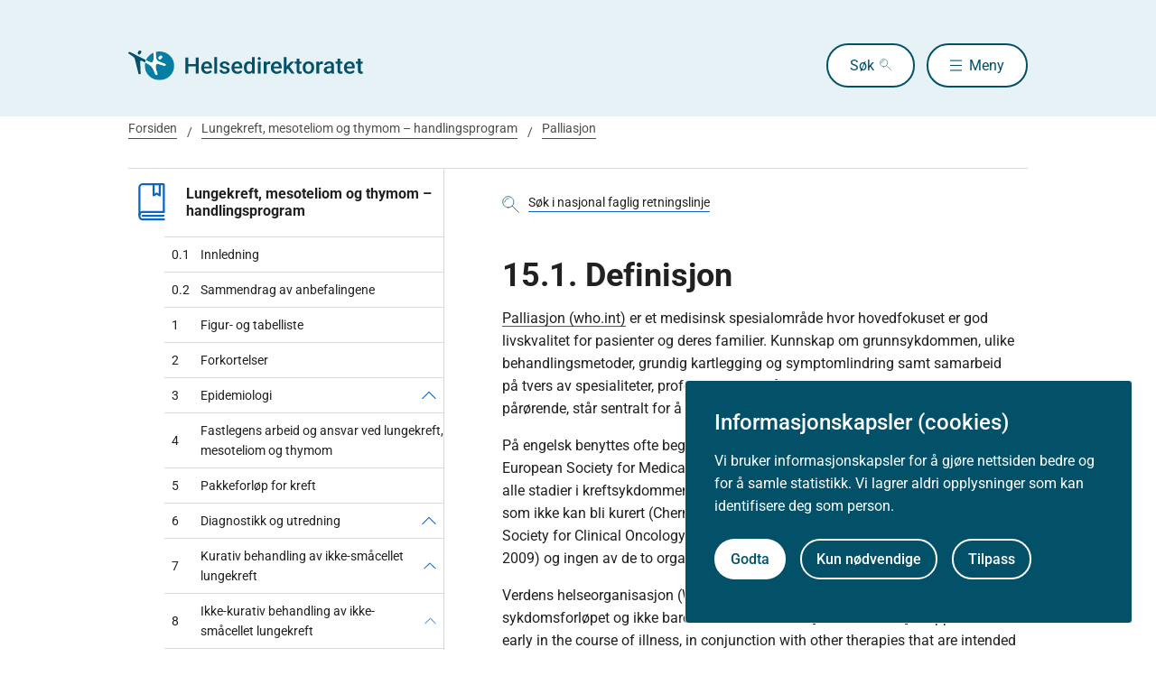

--- FILE ---
content_type: text/html
request_url: https://www.helsedirektoratet.no/retningslinjer/lungekreft-mesoteliom-og-thymom-handlingsprogram/palliasjon/definisjon
body_size: 83983
content:
<!DOCTYPE html>
<html xmlns="http://www.w3.org/1999/xhtml" xml:lang="no" lang="no" prefix="og: http://ogp.me/ns#">

<head>
  <title>Definisjon - Helsedirektoratet</title>
  <meta charset="utf-8" />
  <meta name="viewport" content="width=device-width,initial-scale=1,shrink-to-fit=no" />
  <meta name="theme-color" content="#000000" />

  <link rel="apple-touch-icon" sizes="180x180" href="/_/asset/helsedirektoratet:0000019bc1f4caa0/static/hdir_favicon.png" />
  <link rel="icon" type="image/x-icon" href="/_/asset/helsedirektoratet:0000019bc1f4caa0/static/hdir_favicon.png" />
  <link rel="shortcut icon" type="image/x-icon" href="/_/asset/helsedirektoratet:0000019bc1f4caa0/static/hdir_favicon.png" />

  <link rel="stylesheet" type="text/css" href="/_/asset/helsedirektoratet:0000019bc1f4caa0/styles/hdir.css" />

  <script type="module" src="/_/asset/helsedirektoratet:0000019bc1f4caa0/js/external-bundle.js"></script>
  <script src="/_/asset/helsedirektoratet:0000019bc1f4caa0/js/external-bundle.legacy.js" nomodule type="text/javascript"></script>

  <script type="module" src="/_/asset/helsedirektoratet:0000019bc1f4caa0/js/project-bundle.js"></script>
  <script defer src="/_/asset/helsedirektoratet:0000019bc1f4caa0/js/project-bundle.legacy.js" nomodule type="text/javascript"></script>

  <script type="module" src="/_/asset/helsedirektoratet:0000019bc1f4caa0/js/zoho.js"></script>
  <script defer src="/_/asset/helsedirektoratet:0000019bc1f4caa0/js/zoho.legacy.js" nomodule type="text/javascript"></script>

  

  <script src="https://www.google-analytics.com/analytics.js"></script>

  <script>
    window.onload = setTimeout(function () { if (location.href.indexOf('#') > -1) { location.href = location.href; } }, 400);
  </script>

  
  
  
  
  <meta name="mobile-web-app-capable" content="yes">
  <meta name="apple-mobile-web-app-status-bar-style" content="default">
  <meta name="apple-mobile-web-app-title" content="Helsedirektoratet">
  
  <meta name="Last-Modified" content="2024-11-19" />
  
    <meta name="avdeling" content="For-fagutvikling-i-spesialisthelsetjenesten" />
  
    <meta name="fagansvarlig" content="Borghild-Svorken" />
  
    <meta name="innholdstype" content="Kapittel" />
  
    <meta name="sistfagligoppdatert" content="2024-11-19T00:00" />
  

<link rel="stylesheet" href="/_/asset/no.bouvet.app.cookiepanel:00000197b0751a90/css/main.css"/><!-- Google Tag Manager -->         <script>dataLayer = [];</script>
        <script>         var gtmScript = "(function(w,d,s,l,i){w[l]=w[l]||[];w[l].push({'gtm.start':     new Date().getTime(),event:'gtm.js'});var f=d.getElementsByTagName(s)[0],     j=d.createElement(s),dl=l!='dataLayer'?'&l='+l:'';j.async=true;j.src=     '//www.googletagmanager.com/gtm.js?id='+i+dl;f.parentNode.insertBefore(j,f);     })(window,document,'script','dataLayer','GTM-PBBJ6GX');";         window.__RUN_ON_COOKIE_CONSENT__ = window.__RUN_ON_COOKIE_CONSENT__ || {};         window.__RUN_ON_COOKIE_CONSENT__["com-enonic-app-google-tagmanager_disabled"] = function () {           var s = document.createElement("script");           s.id = "google-tagmanager-consent";           s.innerText = gtmScript;           document.getElementsByTagName("head")[0].appendChild(s);         }         </script>         <!-- End Google Tag Manager --><meta name="pageID" content="d6ec800c-2d68-472d-95c9-0aa1a3357752"><meta name="description">

<meta property="og:title" content="Definisjon">
<meta property="og:description">
<meta property="og:site_name" content="Helsedirektoratet">


<meta property="og:url" content="https://www.helsedirektoratet.no/retningslinjer/lungekreft-mesoteliom-og-thymom-handlingsprogram/palliasjon/definisjon">

<meta property="og:type" content="article">
<meta property="og:locale" content="no">

<meta property="og:image" content="https://www.helsedirektoratet.no/retningslinjer/lungekreft-mesoteliom-og-thymom-handlingsprogram/palliasjon/definisjon/_/attachment/inline/5f44d48e-0208-4e53-97cc-05cbb4446e8d:23b21ec69622bb4e52b9233ad2f0fc8cc9ac6f5e/hdir-logo-share-some.png">
<meta property="og:image:width" content="1200">
<meta property="og:image:height" content="630">



<meta name="twitter:card" content="summary_large_image">
<meta name="twitter:title" content="Definisjon">
<meta name="twitter:description">

<meta name="twitter:image:src" content="https://www.helsedirektoratet.no/retningslinjer/lungekreft-mesoteliom-og-thymom-handlingsprogram/palliasjon/definisjon/_/image/5f44d48e-0208-4e53-97cc-05cbb4446e8d:acf0c91916a09a75d1c1e89d806a4d16a28dd48a/block-1200-630/hdir-logo-share-some.png.jpg?quality=85">

<meta name="twitter:site" content="@Helsedir"></head>

<body><!-- Google Tag Manager (noscript) -->         <noscript><iframe name="Google Tag Manager" src="//www.googletagmanager.com/ns.html?id=GTM-PBBJ6GX"         height="0" width="0" style="display:none;visibility:hidden"></iframe></noscript>         <!-- End Google Tag Manager (noscript) -->
  <a data-skip-to-content="true" class="b-skip-to-content" href="#main" id="skip-to-article-content">Gå til hovedinnhold</a>
  <div id="globalScopeScripts"></div>
  <div id="header" data-name="Helsedirektoratet" data-links="[{&quot;name&quot;:&quot;Forebygging, diagnose og behandling&quot;,&quot;href&quot;:&quot;https://www.helsedirektoratet.no/forebygging-diagnose-og-behandling&quot;},{&quot;name&quot;:&quot;Digitalisering og e-helse&quot;,&quot;href&quot;:&quot;https://www.helsedirektoratet.no/digitalisering-og-e-helse&quot;},{&quot;name&quot;:&quot;Lov og forskrift&quot;,&quot;href&quot;:&quot;https://www.helsedirektoratet.no/lov-og-forskrift&quot;},{&quot;name&quot;:&quot;Helseberedskap&quot;,&quot;href&quot;:&quot;https://www.helsedirektoratet.no/helseberedskap&quot;},{&quot;name&quot;:&quot;Autorisasjon og spesialistutdanning&quot;,&quot;href&quot;:&quot;https://www.helsedirektoratet.no/autorisasjon-og-spesialistutdanning&quot;},{&quot;name&quot;:&quot;Tilskudd og finansiering&quot;,&quot;href&quot;:&quot;https://www.helsedirektoratet.no/tilskudd-og-finansiering&quot;},{&quot;name&quot;:&quot;Statistikk, registre og rapporter&quot;,&quot;href&quot;:&quot;https://www.helsedirektoratet.no/statistikk-registre-og-rapporter&quot;},{&quot;name&quot;:&quot;Aktuelt&quot;,&quot;href&quot;:&quot;https://www.helsedirektoratet.no/aktuelt&quot;},{&quot;name&quot;:&quot;English&quot;,&quot;href&quot;:&quot;https://www.helsedirektoratet.no/english&quot;},{&quot;name&quot;:&quot;Om Helsedirektoratet&quot;,&quot;href&quot;:&quot;https://www.helsedirektoratet.no/om-oss&quot;}]" data-example-suggestions="[&quot;Spesialistgodkjenning tannlege&quot;,&quot;Helseattest førerkort&quot;,&quot;Pakkeforløp kreft spiserør&quot;,&quot;Diabetes&quot;,&quot;Tilskudd kommunalt rusarbeid&quot;,&quot;Pakkeforløp lungekreft&quot;,&quot;Kosthold barnehage&quot;,&quot;Fysisk aktivitet demens&quot;]" data-logo-href="https://www.helsedirektoratet.no/" data-logo-links="{&quot;standard&quot;:&quot;https://www.helsedirektoratet.no/_/asset/helsedirektoratet:0000019bc1f4caa0/static/hdir_logo.svg&quot;,&quot;mobile&quot;:&quot;https://www.helsedirektoratet.no/_/asset/helsedirektoratet:0000019bc1f4caa0/static/hdir_logo_small.svg&quot;}" data-show-outer-links="false" data-show-login="false"
  >
  </div>

  <div class="l-container">
    <nav class="b-breadcrumbs b-breadcrumbs--border" aria-label="Brødsmulesti">
      <a href="https://www.helsedirektoratet.no/" class="b-breadcrumbs__link">Forsiden</a><a href="https://www.helsedirektoratet.no/retningslinjer/lungekreft-mesoteliom-og-thymom-handlingsprogram" class="b-breadcrumbs__link">Lungekreft, mesoteliom og thymom – handlingsprogram</a><a href="https://www.helsedirektoratet.no/retningslinjer/lungekreft-mesoteliom-og-thymom-handlingsprogram/palliasjon" class="b-breadcrumbs__link">Palliasjon</a>
    </nav>

    
  </div>

  <main id="main">
    
    
    
    <div data-portal-region="main">
      
      
        
          <div data-portal-component-type="layout" class="l-container">

  <div class="l-layout">

    
    <aside class="l-hide-to-lg l-sidebar l-bleed-right">
      <div id="sectionSidebarV2" data-heading="Lungekreft, mesoteliom og thymom – handlingsprogram" data-heading-url="https://www.helsedirektoratet.no/retningslinjer/lungekreft-mesoteliom-og-thymom-handlingsprogram" data-list="[{&quot;url&quot;:&quot;/retningslinjer/lungekreft-mesoteliom-og-thymom-handlingsprogram/innledning&quot;,&quot;description&quot;:&quot;Innledning&quot;,&quot;title&quot;:&quot;Innledning&quot;,&quot;children&quot;:[],&quot;prefix&quot;:&quot;0.1&quot;},{&quot;url&quot;:&quot;/retningslinjer/lungekreft-mesoteliom-og-thymom-handlingsprogram/sammendrag-av-anbefalingene&quot;,&quot;description&quot;:&quot;Sammendrag av anbefalingene&quot;,&quot;title&quot;:&quot;Sammendrag av anbefalingene&quot;,&quot;children&quot;:[],&quot;prefix&quot;:&quot;0.2&quot;},{&quot;url&quot;:&quot;/retningslinjer/lungekreft-mesoteliom-og-thymom-handlingsprogram/figurliste&quot;,&quot;description&quot;:&quot;Figur- og tabelliste&quot;,&quot;title&quot;:&quot;Figur- og tabelliste&quot;,&quot;children&quot;:[],&quot;prefix&quot;:&quot;1&quot;},{&quot;url&quot;:&quot;/retningslinjer/lungekreft-mesoteliom-og-thymom-handlingsprogram/forkortelser&quot;,&quot;description&quot;:&quot;Forkortelser&quot;,&quot;title&quot;:&quot;Forkortelser&quot;,&quot;children&quot;:[],&quot;prefix&quot;:&quot;2&quot;},{&quot;url&quot;:&quot;/retningslinjer/lungekreft-mesoteliom-og-thymom-handlingsprogram/epidemiologi&quot;,&quot;description&quot;:&quot;Epidemiologi&quot;,&quot;title&quot;:&quot;Epidemiologi&quot;,&quot;children&quot;:[{&quot;url&quot;:&quot;/retningslinjer/lungekreft-mesoteliom-og-thymom-handlingsprogram/epidemiologi/forekomst-og-dodelighet&quot;,&quot;description&quot;:&quot;Forekomst og dødelighet&quot;,&quot;title&quot;:&quot;Forekomst og dødelighet&quot;,&quot;prefix&quot;:&quot;3.1&quot;},{&quot;url&quot;:&quot;/retningslinjer/lungekreft-mesoteliom-og-thymom-handlingsprogram/epidemiologi/histologi-og-stadiefordeling&quot;,&quot;description&quot;:&quot;Histologi- og stadiefordeling&quot;,&quot;title&quot;:&quot;Histologi- og stadiefordeling&quot;,&quot;prefix&quot;:&quot;3.2&quot;},{&quot;url&quot;:&quot;/retningslinjer/lungekreft-mesoteliom-og-thymom-handlingsprogram/epidemiologi/royking&quot;,&quot;description&quot;:&quot;Risikofaktorer for lungekreft&quot;,&quot;title&quot;:&quot;Risikofaktorer for lungekreft&quot;,&quot;prefix&quot;:&quot;3.3&quot;},{&quot;url&quot;:&quot;/retningslinjer/lungekreft-mesoteliom-og-thymom-handlingsprogram/epidemiologi/overlevelse&quot;,&quot;description&quot;:&quot;Overlevelse&quot;,&quot;title&quot;:&quot;Overlevelse&quot;,&quot;prefix&quot;:&quot;3.4&quot;}],&quot;prefix&quot;:&quot;3&quot;},{&quot;url&quot;:&quot;/retningslinjer/lungekreft-mesoteliom-og-thymom-handlingsprogram/fastlegens-arbeid-og-ansvar-ved-lungekreft-mesoteliom-og-thymom&quot;,&quot;description&quot;:&quot;Fastlegens arbeid og ansvar ved lungekreft, mesoteliom og thymom&quot;,&quot;title&quot;:&quot;Fastlegens arbeid og ansvar ved lungekreft, mesoteliom og thymom&quot;,&quot;children&quot;:[],&quot;prefix&quot;:&quot;4&quot;},{&quot;url&quot;:&quot;/retningslinjer/lungekreft-mesoteliom-og-thymom-handlingsprogram/pakkeforlop-for-kreft&quot;,&quot;description&quot;:&quot;Pakkeforløp for kreft&quot;,&quot;title&quot;:&quot;Pakkeforløp for kreft&quot;,&quot;children&quot;:[],&quot;prefix&quot;:&quot;5&quot;},{&quot;url&quot;:&quot;/retningslinjer/lungekreft-mesoteliom-og-thymom-handlingsprogram/diagnostikk-og-utredning&quot;,&quot;description&quot;:&quot;Diagnostikk og utredning&quot;,&quot;title&quot;:&quot;Diagnostikk og utredning&quot;,&quot;children&quot;:[{&quot;url&quot;:&quot;/retningslinjer/lungekreft-mesoteliom-og-thymom-handlingsprogram/diagnostikk-og-utredning/hensikt&quot;,&quot;description&quot;:&quot;Hensikt&quot;,&quot;title&quot;:&quot;Hensikt&quot;,&quot;prefix&quot;:&quot;6.1&quot;},{&quot;url&quot;:&quot;/retningslinjer/lungekreft-mesoteliom-og-thymom-handlingsprogram/diagnostikk-og-utredning/presentasjonsformer&quot;,&quot;description&quot;:&quot;Presentasjonsformer &quot;,&quot;title&quot;:&quot;Presentasjonsformer &quot;,&quot;prefix&quot;:&quot;6.2&quot;},{&quot;url&quot;:&quot;/retningslinjer/lungekreft-mesoteliom-og-thymom-handlingsprogram/diagnostikk-og-utredning/oversikt-utredning-av-lungekreft-i-spesialisthelsetjenesten&quot;,&quot;description&quot;:&quot;Oversikt utredning av lungekreft i spesialisthelsetjenesten&quot;,&quot;title&quot;:&quot;Oversikt utredning av lungekreft i spesialisthelsetjenesten&quot;,&quot;prefix&quot;:&quot;6.3&quot;},{&quot;url&quot;:&quot;/retningslinjer/lungekreft-mesoteliom-og-thymom-handlingsprogram/diagnostikk-og-utredning/multidisiplinaert-team-mdt-mote&quot;,&quot;description&quot;:&quot;Multidisiplinært team (MDT) - møte&quot;,&quot;title&quot;:&quot;Multidisiplinært team (MDT) - møte&quot;,&quot;prefix&quot;:&quot;6.4&quot;},{&quot;url&quot;:&quot;/retningslinjer/lungekreft-mesoteliom-og-thymom-handlingsprogram/diagnostikk-og-utredning/utfyllende-informasjon-om-utredning-av-lungekreft&quot;,&quot;description&quot;:&quot;Utfyllende informasjon om utredning av lungekreft&quot;,&quot;title&quot;:&quot;Utfyllende informasjon om utredning av lungekreft&quot;,&quot;prefix&quot;:&quot;6.5&quot;},{&quot;url&quot;:&quot;/retningslinjer/lungekreft-mesoteliom-og-thymom-handlingsprogram/diagnostikk-og-utredning/stadieinndeling-tnm&quot;,&quot;description&quot;:&quot;Stadieinndeling (TNM)&quot;,&quot;title&quot;:&quot;Stadieinndeling (TNM)&quot;,&quot;prefix&quot;:&quot;6.6&quot;},{&quot;url&quot;:&quot;/retningslinjer/lungekreft-mesoteliom-og-thymom-handlingsprogram/diagnostikk-og-utredning/pulmonale-noduli&quot;,&quot;description&quot;:&quot;Pulmonale noduli&quot;,&quot;title&quot;:&quot;Pulmonale noduli&quot;,&quot;prefix&quot;:&quot;6.7&quot;},{&quot;url&quot;:&quot;/retningslinjer/lungekreft-mesoteliom-og-thymom-handlingsprogram/diagnostikk-og-utredning/laboratorietester&quot;,&quot;description&quot;:&quot;Laboratorietester&quot;,&quot;title&quot;:&quot;Laboratorietester&quot;,&quot;prefix&quot;:&quot;6.8&quot;},{&quot;url&quot;:&quot;/retningslinjer/lungekreft-mesoteliom-og-thymom-handlingsprogram/diagnostikk-og-utredning/histopatologisk-diagnostikk&quot;,&quot;description&quot;:&quot;Histopatologisk diagnostikk&quot;,&quot;title&quot;:&quot;Histopatologisk diagnostikk&quot;,&quot;prefix&quot;:&quot;6.9&quot;},{&quot;url&quot;:&quot;/retningslinjer/lungekreft-mesoteliom-og-thymom-handlingsprogram/diagnostikk-og-utredning/screening-for-lungekreft&quot;,&quot;description&quot;:&quot;Lungekreftscreening&quot;,&quot;title&quot;:&quot;Lungekreftscreening&quot;,&quot;prefix&quot;:&quot;6.10&quot;}],&quot;prefix&quot;:&quot;6&quot;},{&quot;url&quot;:&quot;/retningslinjer/lungekreft-mesoteliom-og-thymom-handlingsprogram/kurativ-behandling-av-ikke-smacellet-lungekreft&quot;,&quot;description&quot;:&quot;Kurativ behandling av ikke-småcellet lungekreft&quot;,&quot;title&quot;:&quot;Kurativ behandling av ikke-småcellet lungekreft&quot;,&quot;children&quot;:[{&quot;url&quot;:&quot;/retningslinjer/lungekreft-mesoteliom-og-thymom-handlingsprogram/kurativ-behandling-av-ikke-smacellet-lungekreft/kirurgi&quot;,&quot;description&quot;:&quot;Kirurgi&quot;,&quot;title&quot;:&quot;Kirurgi&quot;,&quot;prefix&quot;:&quot;7.1&quot;},{&quot;url&quot;:&quot;/retningslinjer/lungekreft-mesoteliom-og-thymom-handlingsprogram/kurativ-behandling-av-ikke-smacellet-lungekreft/stralebehandling&quot;,&quot;description&quot;:&quot;Strålebehandling&quot;,&quot;title&quot;:&quot;Strålebehandling&quot;,&quot;prefix&quot;:&quot;7.2&quot;},{&quot;url&quot;:&quot;/retningslinjer/lungekreft-mesoteliom-og-thymom-handlingsprogram/kurativ-behandling-av-ikke-smacellet-lungekreft/kombinert-onkologisk-behandling&quot;,&quot;description&quot;:&quot;(Neo-)adjuvant medikamentell behandling&quot;,&quot;title&quot;:&quot;(Neo-)adjuvant medikamentell behandling&quot;,&quot;prefix&quot;:&quot;7.3&quot;},{&quot;url&quot;:&quot;/retningslinjer/lungekreft-mesoteliom-og-thymom-handlingsprogram/kurativ-behandling-av-ikke-smacellet-lungekreft/non-kirurgisk-behandling-av-stadium-ii-iii&quot;,&quot;description&quot;:&quot;Ikke-kirurgisk behandling av stadium II/III&quot;,&quot;title&quot;:&quot;Ikke-kirurgisk behandling av stadium II/III&quot;,&quot;prefix&quot;:&quot;7.4&quot;},{&quot;url&quot;:&quot;/retningslinjer/lungekreft-mesoteliom-og-thymom-handlingsprogram/kurativ-behandling-av-ikke-smacellet-lungekreft/sulcus-superior-tumor-pancoast-tumor-og-lokalavanserte-brystveggsvulster&quot;,&quot;description&quot;:&quot;Sulcus superior tumor (Pancoast-tumor) og lokalavanserte brystveggsvulster&quot;,&quot;title&quot;:&quot;Sulcus superior tumor (Pancoast-tumor) og lokalavanserte brystveggsvulster&quot;,&quot;prefix&quot;:&quot;7.5&quot;},{&quot;url&quot;:&quot;/retningslinjer/lungekreft-mesoteliom-og-thymom-handlingsprogram/kurativ-behandling-av-ikke-smacellet-lungekreft/oppfolging-og-etterkontroll-etter-kurativ-behandling-for-lungekreft&quot;,&quot;description&quot;:&quot;Oppfølging og etterkontroll etter kurativ behandling for lungekreft&quot;,&quot;title&quot;:&quot;Oppfølging og etterkontroll etter kurativ behandling for lungekreft&quot;,&quot;prefix&quot;:&quot;7.6&quot;}],&quot;prefix&quot;:&quot;7&quot;},{&quot;url&quot;:&quot;/retningslinjer/lungekreft-mesoteliom-og-thymom-handlingsprogram/ikke-kurativ-behandling-av-ikke-smacellet-lungekreft&quot;,&quot;description&quot;:&quot;Ikke-kurativ behandling av ikke-småcellet lungekreft&quot;,&quot;title&quot;:&quot;Ikke-kurativ behandling av ikke-småcellet lungekreft&quot;,&quot;children&quot;:[{&quot;url&quot;:&quot;/retningslinjer/lungekreft-mesoteliom-og-thymom-handlingsprogram/ikke-kurativ-behandling-av-ikke-smacellet-lungekreft/palliativ-stralebehandling&quot;,&quot;description&quot;:&quot;Palliativ strålebehandling &quot;,&quot;title&quot;:&quot;Palliativ strålebehandling &quot;,&quot;prefix&quot;:&quot;8.1&quot;},{&quot;url&quot;:&quot;/retningslinjer/lungekreft-mesoteliom-og-thymom-handlingsprogram/ikke-kurativ-behandling-av-ikke-smacellet-lungekreft/palliativ-lungekirurgi&quot;,&quot;description&quot;:&quot;Palliativ lungekirurgi&quot;,&quot;title&quot;:&quot;Palliativ lungekirurgi&quot;,&quot;prefix&quot;:&quot;8.2&quot;},{&quot;url&quot;:&quot;/retningslinjer/lungekreft-mesoteliom-og-thymom-handlingsprogram/ikke-kurativ-behandling-av-ikke-smacellet-lungekreft/medikamentell-behandling-i-forstelinje&quot;,&quot;description&quot;:&quot;Medikamentell behandling i førstelinje&quot;,&quot;title&quot;:&quot;Medikamentell behandling i førstelinje&quot;,&quot;prefix&quot;:&quot;8.3&quot;},{&quot;url&quot;:&quot;/retningslinjer/lungekreft-mesoteliom-og-thymom-handlingsprogram/ikke-kurativ-behandling-av-ikke-smacellet-lungekreft/malrettet-behandling&quot;,&quot;description&quot;:&quot;Målrettet behandling&quot;,&quot;title&quot;:&quot;Målrettet behandling&quot;,&quot;prefix&quot;:&quot;8.4&quot;},{&quot;url&quot;:&quot;/retningslinjer/lungekreft-mesoteliom-og-thymom-handlingsprogram/ikke-kurativ-behandling-av-ikke-smacellet-lungekreft/behandling-ved-progresjon&quot;,&quot;description&quot;:&quot;Behandling ved progresjon&quot;,&quot;title&quot;:&quot;Behandling ved progresjon&quot;,&quot;prefix&quot;:&quot;8.5&quot;},{&quot;url&quot;:&quot;/retningslinjer/lungekreft-mesoteliom-og-thymom-handlingsprogram/ikke-kurativ-behandling-av-ikke-smacellet-lungekreft/immunterapi-bivirkninger-behandlingsvarighet-og-annet&quot;,&quot;description&quot;:&quot;Immunterapi: bivirkninger, behandlingsvarighet og annet &quot;,&quot;title&quot;:&quot;Immunterapi: bivirkninger, behandlingsvarighet og annet &quot;,&quot;prefix&quot;:&quot;8.6&quot;},{&quot;url&quot;:&quot;/retningslinjer/lungekreft-mesoteliom-og-thymom-handlingsprogram/ikke-kurativ-behandling-av-ikke-smacellet-lungekreft/angiogenesehemmere&quot;,&quot;description&quot;:&quot;Angiogenesehemmere&quot;,&quot;title&quot;:&quot;Angiogenesehemmere&quot;,&quot;prefix&quot;:&quot;8.7&quot;},{&quot;url&quot;:&quot;/retningslinjer/lungekreft-mesoteliom-og-thymom-handlingsprogram/ikke-kurativ-behandling-av-ikke-smacellet-lungekreft/beinresorpsjonshemmere&quot;,&quot;description&quot;:&quot;Beinresorpsjonshemmere&quot;,&quot;title&quot;:&quot;Beinresorpsjonshemmere&quot;,&quot;prefix&quot;:&quot;8.8&quot;},{&quot;url&quot;:&quot;/retningslinjer/lungekreft-mesoteliom-og-thymom-handlingsprogram/ikke-kurativ-behandling-av-ikke-smacellet-lungekreft/bronkoskopisk-intervensjon&quot;,&quot;description&quot;:&quot;Bronkoskopisk intervensjon&quot;,&quot;title&quot;:&quot;Bronkoskopisk intervensjon&quot;,&quot;prefix&quot;:&quot;8.9&quot;},{&quot;url&quot;:&quot;/retningslinjer/lungekreft-mesoteliom-og-thymom-handlingsprogram/ikke-kurativ-behandling-av-ikke-smacellet-lungekreft/kontrollopplegg-etter-ikke-kurativ-behandling&quot;,&quot;description&quot;:&quot;Kontrollopplegg etter ikke-kurativ behandling&quot;,&quot;title&quot;:&quot;Kontrollopplegg etter ikke-kurativ behandling&quot;,&quot;prefix&quot;:&quot;8.10&quot;}],&quot;prefix&quot;:&quot;8&quot;},{&quot;url&quot;:&quot;/retningslinjer/lungekreft-mesoteliom-og-thymom-handlingsprogram/kurativ-behandling-av-lokalisert-smacellet-lungekreft-sclc-t1-4n0-3m0-begrenset-sykdom&quot;,&quot;description&quot;:&quot;Kurativ behandling av lokalisert småcellet lungekreft (SCLC T1-4N0-3M0) – begrenset sykdom&quot;,&quot;title&quot;:&quot;Kurativ behandling av lokalisert småcellet lungekreft (SCLC T1-4N0-3M0) – begrenset sykdom&quot;,&quot;children&quot;:[{&quot;url&quot;:&quot;/retningslinjer/lungekreft-mesoteliom-og-thymom-handlingsprogram/kurativ-behandling-av-lokalisert-smacellet-lungekreft-sclc-t1-4n0-3m0-begrenset-sykdom/kirurgisk-behandling&quot;,&quot;description&quot;:&quot;Kirurgisk behandling av st. I SCLC&quot;,&quot;title&quot;:&quot;Kirurgisk behandling av st. I SCLC&quot;,&quot;prefix&quot;:&quot;9.1&quot;},{&quot;url&quot;:&quot;/retningslinjer/lungekreft-mesoteliom-og-thymom-handlingsprogram/kurativ-behandling-av-lokalisert-smacellet-lungekreft-sclc-t1-4n0-3m0-begrenset-sykdom/onkologisk-behandling&quot;,&quot;description&quot;:&quot;Behandling av ikke-operabel begrenset sykdom, LS-SCLC&quot;,&quot;title&quot;:&quot;Behandling av ikke-operabel begrenset sykdom, LS-SCLC&quot;,&quot;prefix&quot;:&quot;9.2&quot;},{&quot;url&quot;:&quot;/retningslinjer/lungekreft-mesoteliom-og-thymom-handlingsprogram/kurativ-behandling-av-lokalisert-smacellet-lungekreft-sclc-t1-4n0-3m0-begrenset-sykdom/pasienter-over-75-ar-eller-pasienter-i-generelt-redusert-allmenntilstand&quot;,&quot;description&quot;:&quot;Pasienter over 75 år eller pasienter i generelt redusert allmenntilstand &quot;,&quot;title&quot;:&quot;Pasienter over 75 år eller pasienter i generelt redusert allmenntilstand &quot;,&quot;prefix&quot;:&quot;9.3&quot;},{&quot;url&quot;:&quot;/retningslinjer/lungekreft-mesoteliom-og-thymom-handlingsprogram/kurativ-behandling-av-lokalisert-smacellet-lungekreft-sclc-t1-4n0-3m0-begrenset-sykdom/kontroll-etter-behandling&quot;,&quot;description&quot;:&quot;Kontroll etter behandling&quot;,&quot;title&quot;:&quot;Kontroll etter behandling&quot;,&quot;prefix&quot;:&quot;9.4&quot;},{&quot;url&quot;:&quot;/retningslinjer/lungekreft-mesoteliom-og-thymom-handlingsprogram/kurativ-behandling-av-lokalisert-smacellet-lungekreft-sclc-t1-4n0-3m0-begrenset-sykdom/behandling-ved-residiv-og-plagsomme-symptomer&quot;,&quot;description&quot;:&quot;Behandling ved residiv og plagsomme symptomer&quot;,&quot;title&quot;:&quot;Behandling ved residiv og plagsomme symptomer&quot;,&quot;prefix&quot;:&quot;9.5&quot;}],&quot;prefix&quot;:&quot;9&quot;},{&quot;url&quot;:&quot;/retningslinjer/lungekreft-mesoteliom-og-thymom-handlingsprogram/ikke-kurativ-behandling-av-metastatisk-smacellet-lungekreft-sclc-t1-4n0-3m1-utbredt-sykdom&quot;,&quot;description&quot;:&quot;Ikke-kurativ behandling av metastatisk småcellet lungekreft (SCLC T1-4N0-3M1) – utbredt sykdom&quot;,&quot;title&quot;:&quot;Ikke-kurativ behandling av metastatisk småcellet lungekreft (SCLC T1-4N0-3M1) – utbredt sykdom&quot;,&quot;children&quot;:[{&quot;url&quot;:&quot;/retningslinjer/lungekreft-mesoteliom-og-thymom-handlingsprogram/ikke-kurativ-behandling-av-metastatisk-smacellet-lungekreft-sclc-t1-4n0-3m1-utbredt-sykdom/definisjon-utbredt-sykdom&quot;,&quot;description&quot;:&quot;Definisjon utbredt sykdom &quot;,&quot;title&quot;:&quot;Definisjon utbredt sykdom &quot;,&quot;prefix&quot;:&quot;10.1&quot;},{&quot;url&quot;:&quot;/retningslinjer/lungekreft-mesoteliom-og-thymom-handlingsprogram/ikke-kurativ-behandling-av-metastatisk-smacellet-lungekreft-sclc-t1-4n0-3m1-utbredt-sykdom/medikamentell-behandling&quot;,&quot;description&quot;:&quot;Medikamentell behandling&quot;,&quot;title&quot;:&quot;Medikamentell behandling&quot;,&quot;prefix&quot;:&quot;10.2&quot;},{&quot;url&quot;:&quot;/retningslinjer/lungekreft-mesoteliom-og-thymom-handlingsprogram/ikke-kurativ-behandling-av-metastatisk-smacellet-lungekreft-sclc-t1-4n0-3m1-utbredt-sykdom/stralebehandling&quot;,&quot;description&quot;:&quot;Strålebehandling&quot;,&quot;title&quot;:&quot;Strålebehandling&quot;,&quot;prefix&quot;:&quot;10.3&quot;},{&quot;url&quot;:&quot;/retningslinjer/lungekreft-mesoteliom-og-thymom-handlingsprogram/ikke-kurativ-behandling-av-metastatisk-smacellet-lungekreft-sclc-t1-4n0-3m1-utbredt-sykdom/pasienter-over-75-ar-eller-pasienter-i-redusert-allmenntilstand&quot;,&quot;description&quot;:&quot;Pasienter over 75 år eller pasienter i redusert allmenntilstand &quot;,&quot;title&quot;:&quot;Pasienter over 75 år eller pasienter i redusert allmenntilstand &quot;,&quot;prefix&quot;:&quot;10.4&quot;},{&quot;url&quot;:&quot;/retningslinjer/lungekreft-mesoteliom-og-thymom-handlingsprogram/ikke-kurativ-behandling-av-metastatisk-smacellet-lungekreft-sclc-t1-4n0-3m1-utbredt-sykdom/kontroll-etter-gjennomfort-primaerbehandling&quot;,&quot;description&quot;:&quot;Kontroll etter gjennomført primærbehandling&quot;,&quot;title&quot;:&quot;Kontroll etter gjennomført primærbehandling&quot;,&quot;prefix&quot;:&quot;10.5&quot;},{&quot;url&quot;:&quot;/retningslinjer/lungekreft-mesoteliom-og-thymom-handlingsprogram/ikke-kurativ-behandling-av-metastatisk-smacellet-lungekreft-sclc-t1-4n0-3m1-utbredt-sykdom/behandling-ved-residiv-og-andre-plagsomme-symptomer&quot;,&quot;description&quot;:&quot;Behandling ved residiv og andre plagsomme symptomer&quot;,&quot;title&quot;:&quot;Behandling ved residiv og andre plagsomme symptomer&quot;,&quot;prefix&quot;:&quot;10.6&quot;}],&quot;prefix&quot;:&quot;10&quot;},{&quot;url&quot;:&quot;/retningslinjer/lungekreft-mesoteliom-og-thymom-handlingsprogram/nevroendokrine-lungesvulster-karsinoid-og-storcellet-nevroendokrint-karsinom&quot;,&quot;description&quot;:&quot;Nevroendokrine lungesvulster (karsinoid og storcellet nevroendokrint karsinom)&quot;,&quot;title&quot;:&quot;Nevroendokrine lungesvulster (karsinoid og storcellet nevroendokrint karsinom)&quot;,&quot;children&quot;:[{&quot;url&quot;:&quot;/retningslinjer/lungekreft-mesoteliom-og-thymom-handlingsprogram/nevroendokrine-lungesvulster-karsinoid-og-storcellet-nevroendokrint-karsinom/typiske-og-atypiske-karsinoide-svulster&quot;,&quot;description&quot;:&quot;Typiske og atypiske karsinoide svulster&quot;,&quot;title&quot;:&quot;Typiske og atypiske karsinoide svulster&quot;,&quot;prefix&quot;:&quot;11.1&quot;},{&quot;url&quot;:&quot;/retningslinjer/lungekreft-mesoteliom-og-thymom-handlingsprogram/nevroendokrine-lungesvulster-karsinoid-og-storcellet-nevroendokrint-karsinom/storcellet-nevroendokrint-karsinom-lcnec&quot;,&quot;description&quot;:&quot;Storcellet nevroendokrint karsinom (LCNEC)&quot;,&quot;title&quot;:&quot;Storcellet nevroendokrint karsinom (LCNEC)&quot;,&quot;prefix&quot;:&quot;11.2&quot;}],&quot;prefix&quot;:&quot;11&quot;},{&quot;url&quot;:&quot;/retningslinjer/lungekreft-mesoteliom-og-thymom-handlingsprogram/malignt-pleuralt-mesoteliom-c45&quot;,&quot;description&quot;:&quot;Malignt pleuralt mesoteliom (C45)&quot;,&quot;title&quot;:&quot;Malignt pleuralt mesoteliom (C45)&quot;,&quot;children&quot;:[{&quot;url&quot;:&quot;/retningslinjer/lungekreft-mesoteliom-og-thymom-handlingsprogram/malignt-pleuralt-mesoteliom-c45/arsak-og-insidens&quot;,&quot;description&quot;:&quot;Årsak og insidens&quot;,&quot;title&quot;:&quot;Årsak og insidens&quot;,&quot;prefix&quot;:&quot;12.1&quot;},{&quot;url&quot;:&quot;/retningslinjer/lungekreft-mesoteliom-og-thymom-handlingsprogram/malignt-pleuralt-mesoteliom-c45/sykdomsutvikling&quot;,&quot;description&quot;:&quot;Sykdomsutvikling&quot;,&quot;title&quot;:&quot;Sykdomsutvikling&quot;,&quot;prefix&quot;:&quot;12.2&quot;},{&quot;url&quot;:&quot;/retningslinjer/lungekreft-mesoteliom-og-thymom-handlingsprogram/malignt-pleuralt-mesoteliom-c45/arbeidsmedisinsk-vurdering&quot;,&quot;description&quot;:&quot;Arbeidsmedisinsk vurdering&quot;,&quot;title&quot;:&quot;Arbeidsmedisinsk vurdering&quot;,&quot;prefix&quot;:&quot;12.3&quot;},{&quot;url&quot;:&quot;/retningslinjer/lungekreft-mesoteliom-og-thymom-handlingsprogram/malignt-pleuralt-mesoteliom-c45/diagnostikk&quot;,&quot;description&quot;:&quot;Diagnostikk&quot;,&quot;title&quot;:&quot;Diagnostikk&quot;,&quot;prefix&quot;:&quot;12.4&quot;},{&quot;url&quot;:&quot;/retningslinjer/lungekreft-mesoteliom-og-thymom-handlingsprogram/malignt-pleuralt-mesoteliom-c45/tnm-8-klassifisering-for-malignt-mesoteliom&quot;,&quot;description&quot;:&quot;TNM-8 klassifisering for malignt mesoteliom&quot;,&quot;title&quot;:&quot;TNM-8 klassifisering for malignt mesoteliom&quot;,&quot;prefix&quot;:&quot;12.5&quot;},{&quot;url&quot;:&quot;/retningslinjer/lungekreft-mesoteliom-og-thymom-handlingsprogram/malignt-pleuralt-mesoteliom-c45/multimodal-behandling-i-forbindelse-med-kirurgi-av-mesoteliom&quot;,&quot;description&quot;:&quot;Multimodal behandling i forbindelse med kirurgi av mesoteliom&quot;,&quot;title&quot;:&quot;Multimodal behandling i forbindelse med kirurgi av mesoteliom&quot;,&quot;prefix&quot;:&quot;12.6&quot;},{&quot;url&quot;:&quot;/retningslinjer/lungekreft-mesoteliom-og-thymom-handlingsprogram/malignt-pleuralt-mesoteliom-c45/stralebehandling&quot;,&quot;description&quot;:&quot;Strålebehandling&quot;,&quot;title&quot;:&quot;Strålebehandling&quot;,&quot;prefix&quot;:&quot;12.7&quot;},{&quot;url&quot;:&quot;/retningslinjer/lungekreft-mesoteliom-og-thymom-handlingsprogram/malignt-pleuralt-mesoteliom-c45/medikamentell-behandling&quot;,&quot;description&quot;:&quot;Medikamentell behandling&quot;,&quot;title&quot;:&quot;Medikamentell behandling&quot;,&quot;prefix&quot;:&quot;12.8&quot;},{&quot;url&quot;:&quot;/retningslinjer/lungekreft-mesoteliom-og-thymom-handlingsprogram/malignt-pleuralt-mesoteliom-c45/pleurodese&quot;,&quot;description&quot;:&quot;Pleurodese&quot;,&quot;title&quot;:&quot;Pleurodese&quot;,&quot;prefix&quot;:&quot;12.9&quot;}],&quot;prefix&quot;:&quot;12&quot;},{&quot;url&quot;:&quot;/retningslinjer/lungekreft-mesoteliom-og-thymom-handlingsprogram/thymus-svulster-c37&quot;,&quot;description&quot;:&quot;Thymus-svulster (C37)&quot;,&quot;title&quot;:&quot;Thymus-svulster (C37)&quot;,&quot;children&quot;:[{&quot;url&quot;:&quot;/retningslinjer/lungekreft-mesoteliom-og-thymom-handlingsprogram/thymus-svulster-c37/stadieinndeling&quot;,&quot;description&quot;:&quot;Stadieinndeling&quot;,&quot;title&quot;:&quot;Stadieinndeling&quot;,&quot;prefix&quot;:&quot;13.1&quot;},{&quot;url&quot;:&quot;/retningslinjer/lungekreft-mesoteliom-og-thymom-handlingsprogram/thymus-svulster-c37/utredning&quot;,&quot;description&quot;:&quot;Utredning&quot;,&quot;title&quot;:&quot;Utredning&quot;,&quot;prefix&quot;:&quot;13.2&quot;},{&quot;url&quot;:&quot;/retningslinjer/lungekreft-mesoteliom-og-thymom-handlingsprogram/thymus-svulster-c37/myastenia-gravis&quot;,&quot;description&quot;:&quot;Myasthenia gravis&quot;,&quot;title&quot;:&quot;Myasthenia gravis&quot;,&quot;prefix&quot;:&quot;13.3&quot;},{&quot;url&quot;:&quot;/retningslinjer/lungekreft-mesoteliom-og-thymom-handlingsprogram/thymus-svulster-c37/patologi&quot;,&quot;description&quot;:&quot;Patologi&quot;,&quot;title&quot;:&quot;Patologi&quot;,&quot;prefix&quot;:&quot;13.4&quot;},{&quot;url&quot;:&quot;/retningslinjer/lungekreft-mesoteliom-og-thymom-handlingsprogram/thymus-svulster-c37/kirurgisk-behandling&quot;,&quot;description&quot;:&quot;Kirurgisk behandling&quot;,&quot;title&quot;:&quot;Kirurgisk behandling&quot;,&quot;prefix&quot;:&quot;13.5&quot;},{&quot;url&quot;:&quot;/retningslinjer/lungekreft-mesoteliom-og-thymom-handlingsprogram/thymus-svulster-c37/onkologisk-behandling&quot;,&quot;description&quot;:&quot;Onkologisk behandling&quot;,&quot;title&quot;:&quot;Onkologisk behandling&quot;,&quot;prefix&quot;:&quot;13.6&quot;},{&quot;url&quot;:&quot;/retningslinjer/lungekreft-mesoteliom-og-thymom-handlingsprogram/thymus-svulster-c37/oppfolging&quot;,&quot;description&quot;:&quot;Oppfølging&quot;,&quot;title&quot;:&quot;Oppfølging&quot;,&quot;prefix&quot;:&quot;13.7&quot;}],&quot;prefix&quot;:&quot;13&quot;},{&quot;url&quot;:&quot;/retningslinjer/lungekreft-mesoteliom-og-thymom-handlingsprogram/komplikasjoner-ved-lungekreft-og-oyeblikkelig-hjelp-situasjoner&quot;,&quot;description&quot;:&quot;Komplikasjoner ved lungekreft og øyeblikkelig hjelp-situasjoner&quot;,&quot;title&quot;:&quot;Komplikasjoner ved lungekreft og øyeblikkelig hjelp-situasjoner&quot;,&quot;children&quot;:[{&quot;url&quot;:&quot;/retningslinjer/lungekreft-mesoteliom-og-thymom-handlingsprogram/komplikasjoner-ved-lungekreft-og-oyeblikkelig-hjelp-situasjoner/vena-cava-superior-syndrom-vcss-stokes-krage&quot;,&quot;description&quot;:&quot;Vena cava superior syndrom (VCSS) - Stokes krage&quot;,&quot;title&quot;:&quot;Vena cava superior syndrom (VCSS) - Stokes krage&quot;,&quot;prefix&quot;:&quot;14.1&quot;},{&quot;url&quot;:&quot;/retningslinjer/lungekreft-mesoteliom-og-thymom-handlingsprogram/komplikasjoner-ved-lungekreft-og-oyeblikkelig-hjelp-situasjoner/kompresjon-og-okklusjon-av-sentrale-luftveier&quot;,&quot;description&quot;:&quot;Kompresjon og okklusjon av sentrale luftveier&quot;,&quot;title&quot;:&quot;Kompresjon og okklusjon av sentrale luftveier&quot;,&quot;prefix&quot;:&quot;14.2&quot;},{&quot;url&quot;:&quot;/retningslinjer/lungekreft-mesoteliom-og-thymom-handlingsprogram/komplikasjoner-ved-lungekreft-og-oyeblikkelig-hjelp-situasjoner/malign-medullakompresjon&quot;,&quot;description&quot;:&quot;Malign medullakompresjon&quot;,&quot;title&quot;:&quot;Malign medullakompresjon&quot;,&quot;prefix&quot;:&quot;14.3&quot;},{&quot;url&quot;:&quot;/retningslinjer/lungekreft-mesoteliom-og-thymom-handlingsprogram/komplikasjoner-ved-lungekreft-og-oyeblikkelig-hjelp-situasjoner/hyperkalsemi&quot;,&quot;description&quot;:&quot;Hyperkalsemi&quot;,&quot;title&quot;:&quot;Hyperkalsemi&quot;,&quot;prefix&quot;:&quot;14.4&quot;},{&quot;url&quot;:&quot;/retningslinjer/lungekreft-mesoteliom-og-thymom-handlingsprogram/komplikasjoner-ved-lungekreft-og-oyeblikkelig-hjelp-situasjoner/tromboembolisk-sykdom-hos-kreftpasienter&quot;,&quot;description&quot;:&quot;Tromboembolisk sykdom hos kreftpasienter&quot;,&quot;title&quot;:&quot;Tromboembolisk sykdom hos kreftpasienter&quot;,&quot;prefix&quot;:&quot;14.5&quot;},{&quot;url&quot;:&quot;/retningslinjer/lungekreft-mesoteliom-og-thymom-handlingsprogram/komplikasjoner-ved-lungekreft-og-oyeblikkelig-hjelp-situasjoner/infeksjonsbehandling-og-vaksinering&quot;,&quot;description&quot;:&quot;Infeksjonsbehandling og vaksinering &quot;,&quot;title&quot;:&quot;Infeksjonsbehandling og vaksinering &quot;,&quot;prefix&quot;:&quot;14.6&quot;},{&quot;url&quot;:&quot;/retningslinjer/lungekreft-mesoteliom-og-thymom-handlingsprogram/komplikasjoner-ved-lungekreft-og-oyeblikkelig-hjelp-situasjoner/ekstravasering-av-cellegift&quot;,&quot;description&quot;:&quot;Ekstravasering av cellegift&quot;,&quot;title&quot;:&quot;Ekstravasering av cellegift&quot;,&quot;prefix&quot;:&quot;14.7&quot;}],&quot;prefix&quot;:&quot;14&quot;},{&quot;url&quot;:&quot;/retningslinjer/lungekreft-mesoteliom-og-thymom-handlingsprogram/palliasjon&quot;,&quot;description&quot;:&quot;Palliasjon&quot;,&quot;title&quot;:&quot;Palliasjon&quot;,&quot;children&quot;:[{&quot;url&quot;:&quot;/retningslinjer/lungekreft-mesoteliom-og-thymom-handlingsprogram/palliasjon/definisjon&quot;,&quot;description&quot;:&quot;Definisjon&quot;,&quot;title&quot;:&quot;Definisjon&quot;,&quot;prefix&quot;:&quot;15.1&quot;,&quot;active&quot;:true},{&quot;url&quot;:&quot;/retningslinjer/lungekreft-mesoteliom-og-thymom-handlingsprogram/palliasjon/systematisk-kartlegging-av-symptomer&quot;,&quot;description&quot;:&quot;Systematisk kartlegging av symptomer&quot;,&quot;title&quot;:&quot;Systematisk kartlegging av symptomer&quot;,&quot;prefix&quot;:&quot;15.2&quot;},{&quot;url&quot;:&quot;/retningslinjer/lungekreft-mesoteliom-og-thymom-handlingsprogram/palliasjon/vanlige-tilstander-og-symptomer-hos-pasienter-med-lungekreft&quot;,&quot;description&quot;:&quot;Vanlige tilstander og symptomer hos lungekreftpasienter &quot;,&quot;title&quot;:&quot;Vanlige tilstander og symptomer hos lungekreftpasienter &quot;,&quot;prefix&quot;:&quot;15.3&quot;},{&quot;url&quot;:&quot;/retningslinjer/lungekreft-mesoteliom-og-thymom-handlingsprogram/palliasjon/omsorg-ved-livets-slutt&quot;,&quot;description&quot;:&quot;Omsorg ved livets slutt&quot;,&quot;title&quot;:&quot;Omsorg ved livets slutt&quot;,&quot;prefix&quot;:&quot;15.4&quot;}],&quot;prefix&quot;:&quot;15&quot;},{&quot;url&quot;:&quot;/retningslinjer/lungekreft-mesoteliom-og-thymom-handlingsprogram/prosess-og-metode-for-utarbeiding-av-retningslinjene&quot;,&quot;description&quot;:&quot;Metode og prosess&quot;,&quot;title&quot;:&quot;Metode og prosess&quot;,&quot;children&quot;:[],&quot;prefix&quot;:&quot;16&quot;},{&quot;url&quot;:&quot;/retningslinjer/lungekreft-mesoteliom-og-thymom-handlingsprogram/referanser&quot;,&quot;description&quot;:&quot;Referanser&quot;,&quot;title&quot;:&quot;Referanser&quot;,&quot;children&quot;:[],&quot;prefix&quot;:&quot;17&quot;},{&quot;url&quot;:&quot;/retningslinjer/lungekreft-mesoteliom-og-thymom-handlingsprogram/vedlegg&quot;,&quot;description&quot;:&quot;Vedlegg&quot;,&quot;title&quot;:&quot;Vedlegg&quot;,&quot;children&quot;:[],&quot;prefix&quot;:&quot;18&quot;}]" data-icon="https://www.helsedirektoratet.no/_/asset/helsedirektoratet:0000019bc1f4caa0/static/icons/retningslinjer_veiledere_faglige_rad.svg" data-icon-alt-text="retningslinje">
      </div>
    </aside>

    <div class="l-article" id="article">
      <div class="b-chapter-hero l-mb-1">
        <!-- Malgruppe selector button -->
        

        <!-- Main search -->
        <div id="product-search" data-label="nasjonal faglig retningslinje" data-content-id="3c3074af-846c-4a97-bc51-0fcab6b62d87" data-collapsed="false" data-flatTree="[]" data-endpoint="https://www.helsedirektoratet.no/retningslinjer/lungekreft-mesoteliom-og-thymom-handlingsprogram/palliasjon/definisjon/_/service/helsedirektoratet/realtimesearch">
        </div>

        <!-- Dialog box (smaller screens) -->
        <div id="sectionSidebarV2Dialog" class="l-hide-from-lg" data-heading="Lungekreft, mesoteliom og thymom – handlingsprogram" data-heading-url="https://www.helsedirektoratet.no/retningslinjer/lungekreft-mesoteliom-og-thymom-handlingsprogram" data-list="[{&quot;url&quot;:&quot;/retningslinjer/lungekreft-mesoteliom-og-thymom-handlingsprogram/innledning&quot;,&quot;description&quot;:&quot;Innledning&quot;,&quot;title&quot;:&quot;Innledning&quot;,&quot;children&quot;:[],&quot;prefix&quot;:&quot;0.1&quot;},{&quot;url&quot;:&quot;/retningslinjer/lungekreft-mesoteliom-og-thymom-handlingsprogram/sammendrag-av-anbefalingene&quot;,&quot;description&quot;:&quot;Sammendrag av anbefalingene&quot;,&quot;title&quot;:&quot;Sammendrag av anbefalingene&quot;,&quot;children&quot;:[],&quot;prefix&quot;:&quot;0.2&quot;},{&quot;url&quot;:&quot;/retningslinjer/lungekreft-mesoteliom-og-thymom-handlingsprogram/figurliste&quot;,&quot;description&quot;:&quot;Figur- og tabelliste&quot;,&quot;title&quot;:&quot;Figur- og tabelliste&quot;,&quot;children&quot;:[],&quot;prefix&quot;:&quot;1&quot;},{&quot;url&quot;:&quot;/retningslinjer/lungekreft-mesoteliom-og-thymom-handlingsprogram/forkortelser&quot;,&quot;description&quot;:&quot;Forkortelser&quot;,&quot;title&quot;:&quot;Forkortelser&quot;,&quot;children&quot;:[],&quot;prefix&quot;:&quot;2&quot;},{&quot;url&quot;:&quot;/retningslinjer/lungekreft-mesoteliom-og-thymom-handlingsprogram/epidemiologi&quot;,&quot;description&quot;:&quot;Epidemiologi&quot;,&quot;title&quot;:&quot;Epidemiologi&quot;,&quot;children&quot;:[{&quot;url&quot;:&quot;/retningslinjer/lungekreft-mesoteliom-og-thymom-handlingsprogram/epidemiologi/forekomst-og-dodelighet&quot;,&quot;description&quot;:&quot;Forekomst og dødelighet&quot;,&quot;title&quot;:&quot;Forekomst og dødelighet&quot;,&quot;prefix&quot;:&quot;3.1&quot;},{&quot;url&quot;:&quot;/retningslinjer/lungekreft-mesoteliom-og-thymom-handlingsprogram/epidemiologi/histologi-og-stadiefordeling&quot;,&quot;description&quot;:&quot;Histologi- og stadiefordeling&quot;,&quot;title&quot;:&quot;Histologi- og stadiefordeling&quot;,&quot;prefix&quot;:&quot;3.2&quot;},{&quot;url&quot;:&quot;/retningslinjer/lungekreft-mesoteliom-og-thymom-handlingsprogram/epidemiologi/royking&quot;,&quot;description&quot;:&quot;Risikofaktorer for lungekreft&quot;,&quot;title&quot;:&quot;Risikofaktorer for lungekreft&quot;,&quot;prefix&quot;:&quot;3.3&quot;},{&quot;url&quot;:&quot;/retningslinjer/lungekreft-mesoteliom-og-thymom-handlingsprogram/epidemiologi/overlevelse&quot;,&quot;description&quot;:&quot;Overlevelse&quot;,&quot;title&quot;:&quot;Overlevelse&quot;,&quot;prefix&quot;:&quot;3.4&quot;}],&quot;prefix&quot;:&quot;3&quot;},{&quot;url&quot;:&quot;/retningslinjer/lungekreft-mesoteliom-og-thymom-handlingsprogram/fastlegens-arbeid-og-ansvar-ved-lungekreft-mesoteliom-og-thymom&quot;,&quot;description&quot;:&quot;Fastlegens arbeid og ansvar ved lungekreft, mesoteliom og thymom&quot;,&quot;title&quot;:&quot;Fastlegens arbeid og ansvar ved lungekreft, mesoteliom og thymom&quot;,&quot;children&quot;:[],&quot;prefix&quot;:&quot;4&quot;},{&quot;url&quot;:&quot;/retningslinjer/lungekreft-mesoteliom-og-thymom-handlingsprogram/pakkeforlop-for-kreft&quot;,&quot;description&quot;:&quot;Pakkeforløp for kreft&quot;,&quot;title&quot;:&quot;Pakkeforløp for kreft&quot;,&quot;children&quot;:[],&quot;prefix&quot;:&quot;5&quot;},{&quot;url&quot;:&quot;/retningslinjer/lungekreft-mesoteliom-og-thymom-handlingsprogram/diagnostikk-og-utredning&quot;,&quot;description&quot;:&quot;Diagnostikk og utredning&quot;,&quot;title&quot;:&quot;Diagnostikk og utredning&quot;,&quot;children&quot;:[{&quot;url&quot;:&quot;/retningslinjer/lungekreft-mesoteliom-og-thymom-handlingsprogram/diagnostikk-og-utredning/hensikt&quot;,&quot;description&quot;:&quot;Hensikt&quot;,&quot;title&quot;:&quot;Hensikt&quot;,&quot;prefix&quot;:&quot;6.1&quot;},{&quot;url&quot;:&quot;/retningslinjer/lungekreft-mesoteliom-og-thymom-handlingsprogram/diagnostikk-og-utredning/presentasjonsformer&quot;,&quot;description&quot;:&quot;Presentasjonsformer &quot;,&quot;title&quot;:&quot;Presentasjonsformer &quot;,&quot;prefix&quot;:&quot;6.2&quot;},{&quot;url&quot;:&quot;/retningslinjer/lungekreft-mesoteliom-og-thymom-handlingsprogram/diagnostikk-og-utredning/oversikt-utredning-av-lungekreft-i-spesialisthelsetjenesten&quot;,&quot;description&quot;:&quot;Oversikt utredning av lungekreft i spesialisthelsetjenesten&quot;,&quot;title&quot;:&quot;Oversikt utredning av lungekreft i spesialisthelsetjenesten&quot;,&quot;prefix&quot;:&quot;6.3&quot;},{&quot;url&quot;:&quot;/retningslinjer/lungekreft-mesoteliom-og-thymom-handlingsprogram/diagnostikk-og-utredning/multidisiplinaert-team-mdt-mote&quot;,&quot;description&quot;:&quot;Multidisiplinært team (MDT) - møte&quot;,&quot;title&quot;:&quot;Multidisiplinært team (MDT) - møte&quot;,&quot;prefix&quot;:&quot;6.4&quot;},{&quot;url&quot;:&quot;/retningslinjer/lungekreft-mesoteliom-og-thymom-handlingsprogram/diagnostikk-og-utredning/utfyllende-informasjon-om-utredning-av-lungekreft&quot;,&quot;description&quot;:&quot;Utfyllende informasjon om utredning av lungekreft&quot;,&quot;title&quot;:&quot;Utfyllende informasjon om utredning av lungekreft&quot;,&quot;prefix&quot;:&quot;6.5&quot;},{&quot;url&quot;:&quot;/retningslinjer/lungekreft-mesoteliom-og-thymom-handlingsprogram/diagnostikk-og-utredning/stadieinndeling-tnm&quot;,&quot;description&quot;:&quot;Stadieinndeling (TNM)&quot;,&quot;title&quot;:&quot;Stadieinndeling (TNM)&quot;,&quot;prefix&quot;:&quot;6.6&quot;},{&quot;url&quot;:&quot;/retningslinjer/lungekreft-mesoteliom-og-thymom-handlingsprogram/diagnostikk-og-utredning/pulmonale-noduli&quot;,&quot;description&quot;:&quot;Pulmonale noduli&quot;,&quot;title&quot;:&quot;Pulmonale noduli&quot;,&quot;prefix&quot;:&quot;6.7&quot;},{&quot;url&quot;:&quot;/retningslinjer/lungekreft-mesoteliom-og-thymom-handlingsprogram/diagnostikk-og-utredning/laboratorietester&quot;,&quot;description&quot;:&quot;Laboratorietester&quot;,&quot;title&quot;:&quot;Laboratorietester&quot;,&quot;prefix&quot;:&quot;6.8&quot;},{&quot;url&quot;:&quot;/retningslinjer/lungekreft-mesoteliom-og-thymom-handlingsprogram/diagnostikk-og-utredning/histopatologisk-diagnostikk&quot;,&quot;description&quot;:&quot;Histopatologisk diagnostikk&quot;,&quot;title&quot;:&quot;Histopatologisk diagnostikk&quot;,&quot;prefix&quot;:&quot;6.9&quot;},{&quot;url&quot;:&quot;/retningslinjer/lungekreft-mesoteliom-og-thymom-handlingsprogram/diagnostikk-og-utredning/screening-for-lungekreft&quot;,&quot;description&quot;:&quot;Lungekreftscreening&quot;,&quot;title&quot;:&quot;Lungekreftscreening&quot;,&quot;prefix&quot;:&quot;6.10&quot;}],&quot;prefix&quot;:&quot;6&quot;},{&quot;url&quot;:&quot;/retningslinjer/lungekreft-mesoteliom-og-thymom-handlingsprogram/kurativ-behandling-av-ikke-smacellet-lungekreft&quot;,&quot;description&quot;:&quot;Kurativ behandling av ikke-småcellet lungekreft&quot;,&quot;title&quot;:&quot;Kurativ behandling av ikke-småcellet lungekreft&quot;,&quot;children&quot;:[{&quot;url&quot;:&quot;/retningslinjer/lungekreft-mesoteliom-og-thymom-handlingsprogram/kurativ-behandling-av-ikke-smacellet-lungekreft/kirurgi&quot;,&quot;description&quot;:&quot;Kirurgi&quot;,&quot;title&quot;:&quot;Kirurgi&quot;,&quot;prefix&quot;:&quot;7.1&quot;},{&quot;url&quot;:&quot;/retningslinjer/lungekreft-mesoteliom-og-thymom-handlingsprogram/kurativ-behandling-av-ikke-smacellet-lungekreft/stralebehandling&quot;,&quot;description&quot;:&quot;Strålebehandling&quot;,&quot;title&quot;:&quot;Strålebehandling&quot;,&quot;prefix&quot;:&quot;7.2&quot;},{&quot;url&quot;:&quot;/retningslinjer/lungekreft-mesoteliom-og-thymom-handlingsprogram/kurativ-behandling-av-ikke-smacellet-lungekreft/kombinert-onkologisk-behandling&quot;,&quot;description&quot;:&quot;(Neo-)adjuvant medikamentell behandling&quot;,&quot;title&quot;:&quot;(Neo-)adjuvant medikamentell behandling&quot;,&quot;prefix&quot;:&quot;7.3&quot;},{&quot;url&quot;:&quot;/retningslinjer/lungekreft-mesoteliom-og-thymom-handlingsprogram/kurativ-behandling-av-ikke-smacellet-lungekreft/non-kirurgisk-behandling-av-stadium-ii-iii&quot;,&quot;description&quot;:&quot;Ikke-kirurgisk behandling av stadium II/III&quot;,&quot;title&quot;:&quot;Ikke-kirurgisk behandling av stadium II/III&quot;,&quot;prefix&quot;:&quot;7.4&quot;},{&quot;url&quot;:&quot;/retningslinjer/lungekreft-mesoteliom-og-thymom-handlingsprogram/kurativ-behandling-av-ikke-smacellet-lungekreft/sulcus-superior-tumor-pancoast-tumor-og-lokalavanserte-brystveggsvulster&quot;,&quot;description&quot;:&quot;Sulcus superior tumor (Pancoast-tumor) og lokalavanserte brystveggsvulster&quot;,&quot;title&quot;:&quot;Sulcus superior tumor (Pancoast-tumor) og lokalavanserte brystveggsvulster&quot;,&quot;prefix&quot;:&quot;7.5&quot;},{&quot;url&quot;:&quot;/retningslinjer/lungekreft-mesoteliom-og-thymom-handlingsprogram/kurativ-behandling-av-ikke-smacellet-lungekreft/oppfolging-og-etterkontroll-etter-kurativ-behandling-for-lungekreft&quot;,&quot;description&quot;:&quot;Oppfølging og etterkontroll etter kurativ behandling for lungekreft&quot;,&quot;title&quot;:&quot;Oppfølging og etterkontroll etter kurativ behandling for lungekreft&quot;,&quot;prefix&quot;:&quot;7.6&quot;}],&quot;prefix&quot;:&quot;7&quot;},{&quot;url&quot;:&quot;/retningslinjer/lungekreft-mesoteliom-og-thymom-handlingsprogram/ikke-kurativ-behandling-av-ikke-smacellet-lungekreft&quot;,&quot;description&quot;:&quot;Ikke-kurativ behandling av ikke-småcellet lungekreft&quot;,&quot;title&quot;:&quot;Ikke-kurativ behandling av ikke-småcellet lungekreft&quot;,&quot;children&quot;:[{&quot;url&quot;:&quot;/retningslinjer/lungekreft-mesoteliom-og-thymom-handlingsprogram/ikke-kurativ-behandling-av-ikke-smacellet-lungekreft/palliativ-stralebehandling&quot;,&quot;description&quot;:&quot;Palliativ strålebehandling &quot;,&quot;title&quot;:&quot;Palliativ strålebehandling &quot;,&quot;prefix&quot;:&quot;8.1&quot;},{&quot;url&quot;:&quot;/retningslinjer/lungekreft-mesoteliom-og-thymom-handlingsprogram/ikke-kurativ-behandling-av-ikke-smacellet-lungekreft/palliativ-lungekirurgi&quot;,&quot;description&quot;:&quot;Palliativ lungekirurgi&quot;,&quot;title&quot;:&quot;Palliativ lungekirurgi&quot;,&quot;prefix&quot;:&quot;8.2&quot;},{&quot;url&quot;:&quot;/retningslinjer/lungekreft-mesoteliom-og-thymom-handlingsprogram/ikke-kurativ-behandling-av-ikke-smacellet-lungekreft/medikamentell-behandling-i-forstelinje&quot;,&quot;description&quot;:&quot;Medikamentell behandling i førstelinje&quot;,&quot;title&quot;:&quot;Medikamentell behandling i førstelinje&quot;,&quot;prefix&quot;:&quot;8.3&quot;},{&quot;url&quot;:&quot;/retningslinjer/lungekreft-mesoteliom-og-thymom-handlingsprogram/ikke-kurativ-behandling-av-ikke-smacellet-lungekreft/malrettet-behandling&quot;,&quot;description&quot;:&quot;Målrettet behandling&quot;,&quot;title&quot;:&quot;Målrettet behandling&quot;,&quot;prefix&quot;:&quot;8.4&quot;},{&quot;url&quot;:&quot;/retningslinjer/lungekreft-mesoteliom-og-thymom-handlingsprogram/ikke-kurativ-behandling-av-ikke-smacellet-lungekreft/behandling-ved-progresjon&quot;,&quot;description&quot;:&quot;Behandling ved progresjon&quot;,&quot;title&quot;:&quot;Behandling ved progresjon&quot;,&quot;prefix&quot;:&quot;8.5&quot;},{&quot;url&quot;:&quot;/retningslinjer/lungekreft-mesoteliom-og-thymom-handlingsprogram/ikke-kurativ-behandling-av-ikke-smacellet-lungekreft/immunterapi-bivirkninger-behandlingsvarighet-og-annet&quot;,&quot;description&quot;:&quot;Immunterapi: bivirkninger, behandlingsvarighet og annet &quot;,&quot;title&quot;:&quot;Immunterapi: bivirkninger, behandlingsvarighet og annet &quot;,&quot;prefix&quot;:&quot;8.6&quot;},{&quot;url&quot;:&quot;/retningslinjer/lungekreft-mesoteliom-og-thymom-handlingsprogram/ikke-kurativ-behandling-av-ikke-smacellet-lungekreft/angiogenesehemmere&quot;,&quot;description&quot;:&quot;Angiogenesehemmere&quot;,&quot;title&quot;:&quot;Angiogenesehemmere&quot;,&quot;prefix&quot;:&quot;8.7&quot;},{&quot;url&quot;:&quot;/retningslinjer/lungekreft-mesoteliom-og-thymom-handlingsprogram/ikke-kurativ-behandling-av-ikke-smacellet-lungekreft/beinresorpsjonshemmere&quot;,&quot;description&quot;:&quot;Beinresorpsjonshemmere&quot;,&quot;title&quot;:&quot;Beinresorpsjonshemmere&quot;,&quot;prefix&quot;:&quot;8.8&quot;},{&quot;url&quot;:&quot;/retningslinjer/lungekreft-mesoteliom-og-thymom-handlingsprogram/ikke-kurativ-behandling-av-ikke-smacellet-lungekreft/bronkoskopisk-intervensjon&quot;,&quot;description&quot;:&quot;Bronkoskopisk intervensjon&quot;,&quot;title&quot;:&quot;Bronkoskopisk intervensjon&quot;,&quot;prefix&quot;:&quot;8.9&quot;},{&quot;url&quot;:&quot;/retningslinjer/lungekreft-mesoteliom-og-thymom-handlingsprogram/ikke-kurativ-behandling-av-ikke-smacellet-lungekreft/kontrollopplegg-etter-ikke-kurativ-behandling&quot;,&quot;description&quot;:&quot;Kontrollopplegg etter ikke-kurativ behandling&quot;,&quot;title&quot;:&quot;Kontrollopplegg etter ikke-kurativ behandling&quot;,&quot;prefix&quot;:&quot;8.10&quot;}],&quot;prefix&quot;:&quot;8&quot;},{&quot;url&quot;:&quot;/retningslinjer/lungekreft-mesoteliom-og-thymom-handlingsprogram/kurativ-behandling-av-lokalisert-smacellet-lungekreft-sclc-t1-4n0-3m0-begrenset-sykdom&quot;,&quot;description&quot;:&quot;Kurativ behandling av lokalisert småcellet lungekreft (SCLC T1-4N0-3M0) – begrenset sykdom&quot;,&quot;title&quot;:&quot;Kurativ behandling av lokalisert småcellet lungekreft (SCLC T1-4N0-3M0) – begrenset sykdom&quot;,&quot;children&quot;:[{&quot;url&quot;:&quot;/retningslinjer/lungekreft-mesoteliom-og-thymom-handlingsprogram/kurativ-behandling-av-lokalisert-smacellet-lungekreft-sclc-t1-4n0-3m0-begrenset-sykdom/kirurgisk-behandling&quot;,&quot;description&quot;:&quot;Kirurgisk behandling av st. I SCLC&quot;,&quot;title&quot;:&quot;Kirurgisk behandling av st. I SCLC&quot;,&quot;prefix&quot;:&quot;9.1&quot;},{&quot;url&quot;:&quot;/retningslinjer/lungekreft-mesoteliom-og-thymom-handlingsprogram/kurativ-behandling-av-lokalisert-smacellet-lungekreft-sclc-t1-4n0-3m0-begrenset-sykdom/onkologisk-behandling&quot;,&quot;description&quot;:&quot;Behandling av ikke-operabel begrenset sykdom, LS-SCLC&quot;,&quot;title&quot;:&quot;Behandling av ikke-operabel begrenset sykdom, LS-SCLC&quot;,&quot;prefix&quot;:&quot;9.2&quot;},{&quot;url&quot;:&quot;/retningslinjer/lungekreft-mesoteliom-og-thymom-handlingsprogram/kurativ-behandling-av-lokalisert-smacellet-lungekreft-sclc-t1-4n0-3m0-begrenset-sykdom/pasienter-over-75-ar-eller-pasienter-i-generelt-redusert-allmenntilstand&quot;,&quot;description&quot;:&quot;Pasienter over 75 år eller pasienter i generelt redusert allmenntilstand &quot;,&quot;title&quot;:&quot;Pasienter over 75 år eller pasienter i generelt redusert allmenntilstand &quot;,&quot;prefix&quot;:&quot;9.3&quot;},{&quot;url&quot;:&quot;/retningslinjer/lungekreft-mesoteliom-og-thymom-handlingsprogram/kurativ-behandling-av-lokalisert-smacellet-lungekreft-sclc-t1-4n0-3m0-begrenset-sykdom/kontroll-etter-behandling&quot;,&quot;description&quot;:&quot;Kontroll etter behandling&quot;,&quot;title&quot;:&quot;Kontroll etter behandling&quot;,&quot;prefix&quot;:&quot;9.4&quot;},{&quot;url&quot;:&quot;/retningslinjer/lungekreft-mesoteliom-og-thymom-handlingsprogram/kurativ-behandling-av-lokalisert-smacellet-lungekreft-sclc-t1-4n0-3m0-begrenset-sykdom/behandling-ved-residiv-og-plagsomme-symptomer&quot;,&quot;description&quot;:&quot;Behandling ved residiv og plagsomme symptomer&quot;,&quot;title&quot;:&quot;Behandling ved residiv og plagsomme symptomer&quot;,&quot;prefix&quot;:&quot;9.5&quot;}],&quot;prefix&quot;:&quot;9&quot;},{&quot;url&quot;:&quot;/retningslinjer/lungekreft-mesoteliom-og-thymom-handlingsprogram/ikke-kurativ-behandling-av-metastatisk-smacellet-lungekreft-sclc-t1-4n0-3m1-utbredt-sykdom&quot;,&quot;description&quot;:&quot;Ikke-kurativ behandling av metastatisk småcellet lungekreft (SCLC T1-4N0-3M1) – utbredt sykdom&quot;,&quot;title&quot;:&quot;Ikke-kurativ behandling av metastatisk småcellet lungekreft (SCLC T1-4N0-3M1) – utbredt sykdom&quot;,&quot;children&quot;:[{&quot;url&quot;:&quot;/retningslinjer/lungekreft-mesoteliom-og-thymom-handlingsprogram/ikke-kurativ-behandling-av-metastatisk-smacellet-lungekreft-sclc-t1-4n0-3m1-utbredt-sykdom/definisjon-utbredt-sykdom&quot;,&quot;description&quot;:&quot;Definisjon utbredt sykdom &quot;,&quot;title&quot;:&quot;Definisjon utbredt sykdom &quot;,&quot;prefix&quot;:&quot;10.1&quot;},{&quot;url&quot;:&quot;/retningslinjer/lungekreft-mesoteliom-og-thymom-handlingsprogram/ikke-kurativ-behandling-av-metastatisk-smacellet-lungekreft-sclc-t1-4n0-3m1-utbredt-sykdom/medikamentell-behandling&quot;,&quot;description&quot;:&quot;Medikamentell behandling&quot;,&quot;title&quot;:&quot;Medikamentell behandling&quot;,&quot;prefix&quot;:&quot;10.2&quot;},{&quot;url&quot;:&quot;/retningslinjer/lungekreft-mesoteliom-og-thymom-handlingsprogram/ikke-kurativ-behandling-av-metastatisk-smacellet-lungekreft-sclc-t1-4n0-3m1-utbredt-sykdom/stralebehandling&quot;,&quot;description&quot;:&quot;Strålebehandling&quot;,&quot;title&quot;:&quot;Strålebehandling&quot;,&quot;prefix&quot;:&quot;10.3&quot;},{&quot;url&quot;:&quot;/retningslinjer/lungekreft-mesoteliom-og-thymom-handlingsprogram/ikke-kurativ-behandling-av-metastatisk-smacellet-lungekreft-sclc-t1-4n0-3m1-utbredt-sykdom/pasienter-over-75-ar-eller-pasienter-i-redusert-allmenntilstand&quot;,&quot;description&quot;:&quot;Pasienter over 75 år eller pasienter i redusert allmenntilstand &quot;,&quot;title&quot;:&quot;Pasienter over 75 år eller pasienter i redusert allmenntilstand &quot;,&quot;prefix&quot;:&quot;10.4&quot;},{&quot;url&quot;:&quot;/retningslinjer/lungekreft-mesoteliom-og-thymom-handlingsprogram/ikke-kurativ-behandling-av-metastatisk-smacellet-lungekreft-sclc-t1-4n0-3m1-utbredt-sykdom/kontroll-etter-gjennomfort-primaerbehandling&quot;,&quot;description&quot;:&quot;Kontroll etter gjennomført primærbehandling&quot;,&quot;title&quot;:&quot;Kontroll etter gjennomført primærbehandling&quot;,&quot;prefix&quot;:&quot;10.5&quot;},{&quot;url&quot;:&quot;/retningslinjer/lungekreft-mesoteliom-og-thymom-handlingsprogram/ikke-kurativ-behandling-av-metastatisk-smacellet-lungekreft-sclc-t1-4n0-3m1-utbredt-sykdom/behandling-ved-residiv-og-andre-plagsomme-symptomer&quot;,&quot;description&quot;:&quot;Behandling ved residiv og andre plagsomme symptomer&quot;,&quot;title&quot;:&quot;Behandling ved residiv og andre plagsomme symptomer&quot;,&quot;prefix&quot;:&quot;10.6&quot;}],&quot;prefix&quot;:&quot;10&quot;},{&quot;url&quot;:&quot;/retningslinjer/lungekreft-mesoteliom-og-thymom-handlingsprogram/nevroendokrine-lungesvulster-karsinoid-og-storcellet-nevroendokrint-karsinom&quot;,&quot;description&quot;:&quot;Nevroendokrine lungesvulster (karsinoid og storcellet nevroendokrint karsinom)&quot;,&quot;title&quot;:&quot;Nevroendokrine lungesvulster (karsinoid og storcellet nevroendokrint karsinom)&quot;,&quot;children&quot;:[{&quot;url&quot;:&quot;/retningslinjer/lungekreft-mesoteliom-og-thymom-handlingsprogram/nevroendokrine-lungesvulster-karsinoid-og-storcellet-nevroendokrint-karsinom/typiske-og-atypiske-karsinoide-svulster&quot;,&quot;description&quot;:&quot;Typiske og atypiske karsinoide svulster&quot;,&quot;title&quot;:&quot;Typiske og atypiske karsinoide svulster&quot;,&quot;prefix&quot;:&quot;11.1&quot;},{&quot;url&quot;:&quot;/retningslinjer/lungekreft-mesoteliom-og-thymom-handlingsprogram/nevroendokrine-lungesvulster-karsinoid-og-storcellet-nevroendokrint-karsinom/storcellet-nevroendokrint-karsinom-lcnec&quot;,&quot;description&quot;:&quot;Storcellet nevroendokrint karsinom (LCNEC)&quot;,&quot;title&quot;:&quot;Storcellet nevroendokrint karsinom (LCNEC)&quot;,&quot;prefix&quot;:&quot;11.2&quot;}],&quot;prefix&quot;:&quot;11&quot;},{&quot;url&quot;:&quot;/retningslinjer/lungekreft-mesoteliom-og-thymom-handlingsprogram/malignt-pleuralt-mesoteliom-c45&quot;,&quot;description&quot;:&quot;Malignt pleuralt mesoteliom (C45)&quot;,&quot;title&quot;:&quot;Malignt pleuralt mesoteliom (C45)&quot;,&quot;children&quot;:[{&quot;url&quot;:&quot;/retningslinjer/lungekreft-mesoteliom-og-thymom-handlingsprogram/malignt-pleuralt-mesoteliom-c45/arsak-og-insidens&quot;,&quot;description&quot;:&quot;Årsak og insidens&quot;,&quot;title&quot;:&quot;Årsak og insidens&quot;,&quot;prefix&quot;:&quot;12.1&quot;},{&quot;url&quot;:&quot;/retningslinjer/lungekreft-mesoteliom-og-thymom-handlingsprogram/malignt-pleuralt-mesoteliom-c45/sykdomsutvikling&quot;,&quot;description&quot;:&quot;Sykdomsutvikling&quot;,&quot;title&quot;:&quot;Sykdomsutvikling&quot;,&quot;prefix&quot;:&quot;12.2&quot;},{&quot;url&quot;:&quot;/retningslinjer/lungekreft-mesoteliom-og-thymom-handlingsprogram/malignt-pleuralt-mesoteliom-c45/arbeidsmedisinsk-vurdering&quot;,&quot;description&quot;:&quot;Arbeidsmedisinsk vurdering&quot;,&quot;title&quot;:&quot;Arbeidsmedisinsk vurdering&quot;,&quot;prefix&quot;:&quot;12.3&quot;},{&quot;url&quot;:&quot;/retningslinjer/lungekreft-mesoteliom-og-thymom-handlingsprogram/malignt-pleuralt-mesoteliom-c45/diagnostikk&quot;,&quot;description&quot;:&quot;Diagnostikk&quot;,&quot;title&quot;:&quot;Diagnostikk&quot;,&quot;prefix&quot;:&quot;12.4&quot;},{&quot;url&quot;:&quot;/retningslinjer/lungekreft-mesoteliom-og-thymom-handlingsprogram/malignt-pleuralt-mesoteliom-c45/tnm-8-klassifisering-for-malignt-mesoteliom&quot;,&quot;description&quot;:&quot;TNM-8 klassifisering for malignt mesoteliom&quot;,&quot;title&quot;:&quot;TNM-8 klassifisering for malignt mesoteliom&quot;,&quot;prefix&quot;:&quot;12.5&quot;},{&quot;url&quot;:&quot;/retningslinjer/lungekreft-mesoteliom-og-thymom-handlingsprogram/malignt-pleuralt-mesoteliom-c45/multimodal-behandling-i-forbindelse-med-kirurgi-av-mesoteliom&quot;,&quot;description&quot;:&quot;Multimodal behandling i forbindelse med kirurgi av mesoteliom&quot;,&quot;title&quot;:&quot;Multimodal behandling i forbindelse med kirurgi av mesoteliom&quot;,&quot;prefix&quot;:&quot;12.6&quot;},{&quot;url&quot;:&quot;/retningslinjer/lungekreft-mesoteliom-og-thymom-handlingsprogram/malignt-pleuralt-mesoteliom-c45/stralebehandling&quot;,&quot;description&quot;:&quot;Strålebehandling&quot;,&quot;title&quot;:&quot;Strålebehandling&quot;,&quot;prefix&quot;:&quot;12.7&quot;},{&quot;url&quot;:&quot;/retningslinjer/lungekreft-mesoteliom-og-thymom-handlingsprogram/malignt-pleuralt-mesoteliom-c45/medikamentell-behandling&quot;,&quot;description&quot;:&quot;Medikamentell behandling&quot;,&quot;title&quot;:&quot;Medikamentell behandling&quot;,&quot;prefix&quot;:&quot;12.8&quot;},{&quot;url&quot;:&quot;/retningslinjer/lungekreft-mesoteliom-og-thymom-handlingsprogram/malignt-pleuralt-mesoteliom-c45/pleurodese&quot;,&quot;description&quot;:&quot;Pleurodese&quot;,&quot;title&quot;:&quot;Pleurodese&quot;,&quot;prefix&quot;:&quot;12.9&quot;}],&quot;prefix&quot;:&quot;12&quot;},{&quot;url&quot;:&quot;/retningslinjer/lungekreft-mesoteliom-og-thymom-handlingsprogram/thymus-svulster-c37&quot;,&quot;description&quot;:&quot;Thymus-svulster (C37)&quot;,&quot;title&quot;:&quot;Thymus-svulster (C37)&quot;,&quot;children&quot;:[{&quot;url&quot;:&quot;/retningslinjer/lungekreft-mesoteliom-og-thymom-handlingsprogram/thymus-svulster-c37/stadieinndeling&quot;,&quot;description&quot;:&quot;Stadieinndeling&quot;,&quot;title&quot;:&quot;Stadieinndeling&quot;,&quot;prefix&quot;:&quot;13.1&quot;},{&quot;url&quot;:&quot;/retningslinjer/lungekreft-mesoteliom-og-thymom-handlingsprogram/thymus-svulster-c37/utredning&quot;,&quot;description&quot;:&quot;Utredning&quot;,&quot;title&quot;:&quot;Utredning&quot;,&quot;prefix&quot;:&quot;13.2&quot;},{&quot;url&quot;:&quot;/retningslinjer/lungekreft-mesoteliom-og-thymom-handlingsprogram/thymus-svulster-c37/myastenia-gravis&quot;,&quot;description&quot;:&quot;Myasthenia gravis&quot;,&quot;title&quot;:&quot;Myasthenia gravis&quot;,&quot;prefix&quot;:&quot;13.3&quot;},{&quot;url&quot;:&quot;/retningslinjer/lungekreft-mesoteliom-og-thymom-handlingsprogram/thymus-svulster-c37/patologi&quot;,&quot;description&quot;:&quot;Patologi&quot;,&quot;title&quot;:&quot;Patologi&quot;,&quot;prefix&quot;:&quot;13.4&quot;},{&quot;url&quot;:&quot;/retningslinjer/lungekreft-mesoteliom-og-thymom-handlingsprogram/thymus-svulster-c37/kirurgisk-behandling&quot;,&quot;description&quot;:&quot;Kirurgisk behandling&quot;,&quot;title&quot;:&quot;Kirurgisk behandling&quot;,&quot;prefix&quot;:&quot;13.5&quot;},{&quot;url&quot;:&quot;/retningslinjer/lungekreft-mesoteliom-og-thymom-handlingsprogram/thymus-svulster-c37/onkologisk-behandling&quot;,&quot;description&quot;:&quot;Onkologisk behandling&quot;,&quot;title&quot;:&quot;Onkologisk behandling&quot;,&quot;prefix&quot;:&quot;13.6&quot;},{&quot;url&quot;:&quot;/retningslinjer/lungekreft-mesoteliom-og-thymom-handlingsprogram/thymus-svulster-c37/oppfolging&quot;,&quot;description&quot;:&quot;Oppfølging&quot;,&quot;title&quot;:&quot;Oppfølging&quot;,&quot;prefix&quot;:&quot;13.7&quot;}],&quot;prefix&quot;:&quot;13&quot;},{&quot;url&quot;:&quot;/retningslinjer/lungekreft-mesoteliom-og-thymom-handlingsprogram/komplikasjoner-ved-lungekreft-og-oyeblikkelig-hjelp-situasjoner&quot;,&quot;description&quot;:&quot;Komplikasjoner ved lungekreft og øyeblikkelig hjelp-situasjoner&quot;,&quot;title&quot;:&quot;Komplikasjoner ved lungekreft og øyeblikkelig hjelp-situasjoner&quot;,&quot;children&quot;:[{&quot;url&quot;:&quot;/retningslinjer/lungekreft-mesoteliom-og-thymom-handlingsprogram/komplikasjoner-ved-lungekreft-og-oyeblikkelig-hjelp-situasjoner/vena-cava-superior-syndrom-vcss-stokes-krage&quot;,&quot;description&quot;:&quot;Vena cava superior syndrom (VCSS) - Stokes krage&quot;,&quot;title&quot;:&quot;Vena cava superior syndrom (VCSS) - Stokes krage&quot;,&quot;prefix&quot;:&quot;14.1&quot;},{&quot;url&quot;:&quot;/retningslinjer/lungekreft-mesoteliom-og-thymom-handlingsprogram/komplikasjoner-ved-lungekreft-og-oyeblikkelig-hjelp-situasjoner/kompresjon-og-okklusjon-av-sentrale-luftveier&quot;,&quot;description&quot;:&quot;Kompresjon og okklusjon av sentrale luftveier&quot;,&quot;title&quot;:&quot;Kompresjon og okklusjon av sentrale luftveier&quot;,&quot;prefix&quot;:&quot;14.2&quot;},{&quot;url&quot;:&quot;/retningslinjer/lungekreft-mesoteliom-og-thymom-handlingsprogram/komplikasjoner-ved-lungekreft-og-oyeblikkelig-hjelp-situasjoner/malign-medullakompresjon&quot;,&quot;description&quot;:&quot;Malign medullakompresjon&quot;,&quot;title&quot;:&quot;Malign medullakompresjon&quot;,&quot;prefix&quot;:&quot;14.3&quot;},{&quot;url&quot;:&quot;/retningslinjer/lungekreft-mesoteliom-og-thymom-handlingsprogram/komplikasjoner-ved-lungekreft-og-oyeblikkelig-hjelp-situasjoner/hyperkalsemi&quot;,&quot;description&quot;:&quot;Hyperkalsemi&quot;,&quot;title&quot;:&quot;Hyperkalsemi&quot;,&quot;prefix&quot;:&quot;14.4&quot;},{&quot;url&quot;:&quot;/retningslinjer/lungekreft-mesoteliom-og-thymom-handlingsprogram/komplikasjoner-ved-lungekreft-og-oyeblikkelig-hjelp-situasjoner/tromboembolisk-sykdom-hos-kreftpasienter&quot;,&quot;description&quot;:&quot;Tromboembolisk sykdom hos kreftpasienter&quot;,&quot;title&quot;:&quot;Tromboembolisk sykdom hos kreftpasienter&quot;,&quot;prefix&quot;:&quot;14.5&quot;},{&quot;url&quot;:&quot;/retningslinjer/lungekreft-mesoteliom-og-thymom-handlingsprogram/komplikasjoner-ved-lungekreft-og-oyeblikkelig-hjelp-situasjoner/infeksjonsbehandling-og-vaksinering&quot;,&quot;description&quot;:&quot;Infeksjonsbehandling og vaksinering &quot;,&quot;title&quot;:&quot;Infeksjonsbehandling og vaksinering &quot;,&quot;prefix&quot;:&quot;14.6&quot;},{&quot;url&quot;:&quot;/retningslinjer/lungekreft-mesoteliom-og-thymom-handlingsprogram/komplikasjoner-ved-lungekreft-og-oyeblikkelig-hjelp-situasjoner/ekstravasering-av-cellegift&quot;,&quot;description&quot;:&quot;Ekstravasering av cellegift&quot;,&quot;title&quot;:&quot;Ekstravasering av cellegift&quot;,&quot;prefix&quot;:&quot;14.7&quot;}],&quot;prefix&quot;:&quot;14&quot;},{&quot;url&quot;:&quot;/retningslinjer/lungekreft-mesoteliom-og-thymom-handlingsprogram/palliasjon&quot;,&quot;description&quot;:&quot;Palliasjon&quot;,&quot;title&quot;:&quot;Palliasjon&quot;,&quot;children&quot;:[{&quot;url&quot;:&quot;/retningslinjer/lungekreft-mesoteliom-og-thymom-handlingsprogram/palliasjon/definisjon&quot;,&quot;description&quot;:&quot;Definisjon&quot;,&quot;title&quot;:&quot;Definisjon&quot;,&quot;prefix&quot;:&quot;15.1&quot;,&quot;active&quot;:true},{&quot;url&quot;:&quot;/retningslinjer/lungekreft-mesoteliom-og-thymom-handlingsprogram/palliasjon/systematisk-kartlegging-av-symptomer&quot;,&quot;description&quot;:&quot;Systematisk kartlegging av symptomer&quot;,&quot;title&quot;:&quot;Systematisk kartlegging av symptomer&quot;,&quot;prefix&quot;:&quot;15.2&quot;},{&quot;url&quot;:&quot;/retningslinjer/lungekreft-mesoteliom-og-thymom-handlingsprogram/palliasjon/vanlige-tilstander-og-symptomer-hos-pasienter-med-lungekreft&quot;,&quot;description&quot;:&quot;Vanlige tilstander og symptomer hos lungekreftpasienter &quot;,&quot;title&quot;:&quot;Vanlige tilstander og symptomer hos lungekreftpasienter &quot;,&quot;prefix&quot;:&quot;15.3&quot;},{&quot;url&quot;:&quot;/retningslinjer/lungekreft-mesoteliom-og-thymom-handlingsprogram/palliasjon/omsorg-ved-livets-slutt&quot;,&quot;description&quot;:&quot;Omsorg ved livets slutt&quot;,&quot;title&quot;:&quot;Omsorg ved livets slutt&quot;,&quot;prefix&quot;:&quot;15.4&quot;}],&quot;prefix&quot;:&quot;15&quot;},{&quot;url&quot;:&quot;/retningslinjer/lungekreft-mesoteliom-og-thymom-handlingsprogram/prosess-og-metode-for-utarbeiding-av-retningslinjene&quot;,&quot;description&quot;:&quot;Metode og prosess&quot;,&quot;title&quot;:&quot;Metode og prosess&quot;,&quot;children&quot;:[],&quot;prefix&quot;:&quot;16&quot;},{&quot;url&quot;:&quot;/retningslinjer/lungekreft-mesoteliom-og-thymom-handlingsprogram/referanser&quot;,&quot;description&quot;:&quot;Referanser&quot;,&quot;title&quot;:&quot;Referanser&quot;,&quot;children&quot;:[],&quot;prefix&quot;:&quot;17&quot;},{&quot;url&quot;:&quot;/retningslinjer/lungekreft-mesoteliom-og-thymom-handlingsprogram/vedlegg&quot;,&quot;description&quot;:&quot;Vedlegg&quot;,&quot;title&quot;:&quot;Vedlegg&quot;,&quot;children&quot;:[],&quot;prefix&quot;:&quot;18&quot;}]" data-icon="https://www.helsedirektoratet.no/_/asset/helsedirektoratet:0000019bc1f4caa0/static/icons/retningslinjer_veiledere_faglige_rad.svg" data-icon-alt-text="retningslinje" data-root-type="retningslinje">
        </div>

        <!-- Hero heading (semantisk korrekt, uten div inni h1) -->
        
          <h1 class="b-chapter-hero__heading h1 l-mb-1">
            15.1. Definisjon
          </h1>
        
        

        
        <div data-portal-region="title" class="l-mb-2">
          
        </div>

        
  


        
      </div>

      

      <div class="b-toggle-content l-mb-2 tekst-content" id="about-text">
        <div class="b-toggle-content__text t-body-text"><p><a href="http://www.who.int/cancer/palliative/definition/en/">Palliasjon (who.int)</a> er et medisinsk spesialområde hvor hovedfokuset er god livskvalitet for pasienter og deres familier. Kunnskap om grunnsykdommen, ulike behandlingsmetoder, grundig kartlegging og symptomlindring samt samarbeid på tvers av spesialiteter, profesjoner og nivå i helsetjenesten samt ivaretakelse av pårørende, står sentralt for å kunne tilby optimal behandling.</p><p>På engelsk benyttes ofte begrepene «supportive og palliative care». I følge European Society for Medical Oncology (ESMO) skal «supportive care» tilbys på alle stadier i kreftsykdommen, mens «palliative care» befatter seg med pasienter som ikke kan bli kurert (Cherny, Catane, Kosmidis, &amp; Care, 2003). American Society for Clinical Oncology (ASCO) opererer ikke med dette skillet (Ferris et al., 2009) og ingen av de to organisasjonene beskriver forskjeller i innhold.</p><p>Verdens helseorganisasjon (WHO) fremhever at palliasjon er av betydning i hele sykdomsforløpet og ikke bare i livets sluttfase: « [Palliative care] is applicable early in the course of illness, in conjunction with other therapies that are intended to prolong life, such as chemotherapy or radiation therapy, and includes those investigations needed to better understand and manage distressing clinical complications.»</p><p>Livskvaliteten er vist å være generelt lavere hos pasienter med lungekreft enn ved annen kreft (Polanski, Jankowska-Polanska, Rosinczuk, Chabowski, &amp; Szymanska-Chabowska, 2016). Tidlig oppstart (fra dag 1) av god palliativ behandling parallelt med tumorrettet behandling, kan øke både overlevelse og livskvalitet ved lungekreft. Dette ble vist i en egen studie i 2010 (Temel et al., 2010) og har blitt gjentatt i en rekke senere randomiserte studier (Hui &amp; Bruera, 2016). Betydningen av integrasjon mellom onkologi og palliasjon ble fremhevet i et nylig publisert spesialnummer av Lancet Oncology (Kaasa et al., 2018). For ytterligere detaljer om palliasjon vises det til <a href="https://www.helsedirektoratet.no/retningslinjer/palliasjon-i-kreftomsorgen-handlingsprogram">Handlingsprogram for palliasjon i kreftomsorgen</a>&nbsp;og spesial-litteratur.</p></div>
        <button class="b-button b-button--secondary b-toggle-content__button">Les hele</button>
      </div>

      

      

      <!-- Infobox Region -->
      <div data-portal-region="info">
        
      </div>

      <!-- Referanse -->
      

      

      
      

      <div class="l-mt-4">
        <p class="b-page-meta">
          <span class="b-page-meta__text">
            Siste faglige endring: 19. november 2024
          </span>
        </p>
      </div>

      <div class="l-mt-2">
        <button id="exportPdf" class="b-button b-button--small b-button--clean" data-getpdfservice="/retningslinjer/lungekreft-mesoteliom-og-thymom-handlingsprogram/palliasjon/definisjon/_/service/helsedirektoratet/getPdf" data-title="Definisjon" data-pageUrl="https://www.helsedirektoratet.no/retningslinjer/lungekreft-mesoteliom-og-thymom-handlingsprogram/palliasjon/definisjon">
          <div class="b-link__icon" role="presentation" aria-hidden="true" style="background-image:url(/_/asset/helsedirektoratet:0000019bc1f4caa0/static/icons/print.svg);"></div>
          <span class="b-button__underline">Skriv ut / lag PDF</span>
        </button>
      </div>

    </div>
  </div>
</div>

        
        
      
    </div>

    
  </main>

  

    <!-- Dont render this region on versionpage -->
  <div data-portal-region="beforeFooter" class="l-container l-mb-2">
    
  </div>

  <!-- importing footer from footer.html file -->
  <section class="b-box b-box--square b-box--blue-dark">
	<div class="l-container l-mt-2">
		<footer class="b-footer" role="contentinfo">
			<div class="b-footer__columns">

        
          <!-- sections -->
          <div class="b-footer__column">
            <h2 class="h4 l-mb-1">Om Helsedirektoratet</h2>

            <!-- links as unordered list -->
            <ul class="b-footer__list">
              <li
                class="b-footer__list-item l-mb-1"
              >
                <a
                  href="https://www.helsedirektoratet.no/om-oss"
                  class="b-footer__link"
                >
                  Om oss
                </a>

                <!-- render address after last link in first column -->
                
              </li>
              <li
                class="b-footer__list-item l-mb-1"
              >
                <a
                  href="https://www.helsedirektoratet.no/om-oss/jobbe-i-helsedirektoratet"
                  class="b-footer__link"
                >
                  Jobbe hos oss
                </a>

                <!-- render address after last link in first column -->
                
              </li>
              <li
                class="b-footer__list-item l-mb-1  has-address"
              >
                <a
                  href="https://www.helsedirektoratet.no/om-oss/kontakt-oss"
                  class="b-footer__link"
                >
                  Kontakt oss
                </a>

                <!-- render address after last link in first column -->
                <div
                  class="b-footer__address"
                ><p class="b-footer__text"><strong>Postadresse:</strong><br />Helsedirektoratet<br />Postboks 220, Skøyen<br />0213 Oslo</p></div>
              </li>
            </ul>
          </div>
        

        
          <!-- sections -->
          <div class="b-footer__column">
            <h2 class="h4 l-mb-1">Aktuelt</h2>

            <!-- links as unordered list -->
            <ul class="b-footer__list">
              <li
                class="b-footer__list-item l-mb-1"
              >
                <a
                  href="https://www.helsedirektoratet.no/nyheter"
                  class="b-footer__link"
                >
                  Nyheter
                </a>

                <!-- render address after last link in first column -->
                
              </li>
              <li
                class="b-footer__list-item l-mb-1"
              >
                <a
                  href="https://www.helsedirektoratet.no/konferanser"
                  class="b-footer__link"
                >
                  Arrangementer
                </a>

                <!-- render address after last link in first column -->
                
              </li>
              <li
                class="b-footer__list-item l-mb-1"
              >
                <a
                  href="https://www.helsedirektoratet.no/horinger"
                  class="b-footer__link"
                >
                  Høringer
                </a>

                <!-- render address after last link in first column -->
                
              </li>
              <li
                class="b-footer__list-item l-mb-1"
              >
                <a
                  href="https://www.helsedirektoratet.no/om-oss/presse"
                  class="b-footer__link"
                >
                  Presse
                </a>

                <!-- render address after last link in first column -->
                
              </li>
            </ul>
          </div>
        

        
          <!-- sections -->
          <div class="b-footer__column">
            <h2 class="h4 l-mb-1">Om nettstedet</h2>

            <!-- links as unordered list -->
            <ul class="b-footer__list">
              <li
                class="b-footer__list-item l-mb-1"
              >
                <a
                  href="https://www.helsedirektoratet.no/om-oss/om-nettstedet/personvernerklaering"
                  class="b-footer__link"
                >
                  Personvernerklæring
                </a>

                <!-- render address after last link in first column -->
                
              </li>
              <li
                class="b-footer__list-item l-mb-1"
              >
                <a
                  href="https://uustatus.no/nb/erklaringer/publisert/52b403ba-a430-4d42-a42f-56b7073c8963"
                  class="b-footer__link"
                >
                  Tilgjengelighetserklæring (uustatus.no)
                </a>

                <!-- render address after last link in first column -->
                
              </li>
              <li
                class="b-footer__list-item l-mb-1"
              >
                <a
                  href="https://www.helsedirektoratet.no/om-oss/om-nettstedet/besoksstatistikk-og-informasjonskapsler"
                  class="b-footer__link"
                >
                  Besøksstatistikk og informasjonskapsler
                </a>

                <!-- render address after last link in first column -->
                
              </li>
              <li
                class="b-footer__list-item l-mb-1"
              >
                <a
                  href="https://www.helsedirektoratet.no/om-oss/om-nettstedet/abonnere-pa-innhold"
                  class="b-footer__link"
                >
                  Nyhetsvarsel og abonnement
                </a>

                <!-- render address after last link in first column -->
                
              </li>
              <li
                class="b-footer__list-item l-mb-1"
              >
                <a
                  href="https://www.helsedirektoratet.no/om-oss/apne-data-api"
                  class="b-footer__link"
                >
                  Åpne data (API)
                </a>

                <!-- render address after last link in first column -->
                
              </li>
            </ul>
          </div>
        

      </div>

      <div class="b-footer__footer">
        <div class="b-footer__icons">
          Følg oss:
          
            <a
              href="https://www.facebook.com/helsedirektoratet"
              class="b-footer__icon b-footer__icon-fb"
              aria-label="facebook"
            ></a>
          
            <a
              href="https://twitter.com/helsedir"
              class="b-footer__icon b-footer__icon-tw"
              aria-label="twitter"
            ></a>
          
            <a
              href="https://www.linkedin.com/company/helsedirektoratet/"
              class="b-footer__icon b-footer__icon-in"
              aria-label="linkedin"
            ></a>
          
        </div>
        <div>
          <a
            href="/"
            class="b-footer__logo-link" aria-label="helsedirektoratet logo"
          >
            <div
              class="b-footer__logo"
              style="background-image:url(https://www.helsedirektoratet.no/_/asset/helsedirektoratet:0000019bc1f4caa0/static/hdir_logo_white.svg);"
            ></div>
          </a>
        </div>
      </div>
    </footer>
  </div>
</section>

<script type="module" src="/_/asset/helsedirektoratet:0000019bc1f4caa0/js/product.js" ></script><!-- GA Metadata --><script>ga('set', { 'dimension1': 'Kapittel', 'dimension5': 'Borghild-Svorken', 'dimension6': 'For-fagutvikling-i-spesialisthelsetjenesten', 'dimension8': 'd6ec800c-2d68-472d-95c9-0aa1a3357752'}); if (dataLayer && Array.isArray(dataLayer)) { dataLayer.push({'dimension1': 'Kapittel'});} if (dataLayer && Array.isArray(dataLayer)) { dataLayer.push({'dimension5': 'Borghild-Svorken'});} if (dataLayer && Array.isArray(dataLayer)) { dataLayer.push({'dimension6': 'For-fagutvikling-i-spesialisthelsetjenesten'});} if (dataLayer && Array.isArray(dataLayer)) { dataLayer.push({'dimension8': 'd6ec800c-2d68-472d-95c9-0aa1a3357752'});}</script><!-- End GA Metadata --><script src="/_/asset/no.bouvet.app.cookiepanel:00000197b0751a90/js/main.js" defer></script><script type="application/json" data-cookie-panel-selector="config">{"controlCookie":"no.bouvet.app.cookiepanel-cookie-control","url":"/retningslinjer/lungekreft-mesoteliom-og-thymom-handlingsprogram/palliasjon/definisjon/_/service/no.bouvet.app.cookiepanel/cookie-info","showSettings":false,"theme":"","buttonOrder":"accept-left","title":"Informasjonskapsler (cookies)","description":"Vi bruker informasjonskapsler for å gjøre nettsiden bedre og for å samle statistikk. Vi lagrer aldri opplysninger som kan identifisere deg som person.","settingsLabel":"Tilpass","acceptLabel":"Godta","rejectLabel":"Kun nødvendige","saveLabel":"Lagre","readMoreLabel":"Les mer","readMoreLink":"/om-oss/om-nettstedet/besoksstatistikk-og-informasjonskapsler","categories":[{"title":"Nødvendige informasjonskapsler","description":"Disse informasjonskapslene er nødvendige for at nettsiden vår skal fungere, og du kan derfor ikke velge dem bort.","cookies":[],"default":true,"id":"cookie-panel-nodvendige-informasjonskapsler"},{"title":"Statistikk","description":"Disse informasjonskapslene samler inn anonymisert statistikk for å hjelpe oss å forstå hvordan besøkende bruker nettsiden vår.","cookies":[{"cookie-name":"com-enonic-app-google-tagmanager_disabled","cookie-value-accepted":"false","cookie-value-rejected":"true"},{"cookie-name":"com-enonic-app-siteimprove_disabled","cookie-value-accepted":"false","cookie-value-rejected":"true"}],"id":"cookie-panel-statistikk"}],"expireControlCookieAfterDays":365,"controlCookieInvalidateNumber":0}</script><script type="text/javascript">const portals = document.querySelectorAll("[data-portal-region]");for( const portal of portals ){  if( portal.children.length === 0 )    portal.remove();}</script><!-- Siteimprove --><script type="text/javascript">window.__RUN_ON_COOKIE_CONSENT__ = window.__RUN_ON_COOKIE_CONSENT__ || {};window.__RUN_ON_COOKIE_CONSENT__["com-enonic-app-siteimprove_disabled"] = function () {var sz = document.createElement("script"); sz.type = "text/javascript"; sz.async = true;sz.src = "//siteimproveanalytics.com/js/siteanalyze_6003080.js";var s = document.getElementsByTagName("script")[0]; s.parentNode.insertBefore(sz, s);};</script><!-- End Siteimprove --></body>

</html>


--- FILE ---
content_type: application/javascript
request_url: https://www.helsedirektoratet.no/_/asset/helsedirektoratet:0000019bc1f4caa0/chunk-LXPBDCNW.js
body_size: 181
content:
import {
  Controller
} from "./chunk-ASXS64A7.js";
import {
  __publicField
} from "./chunk-EWTE5DHJ.js";

// src/main/resources/assets/js/controllers/top-heading_controller.ts
var top_heading_controller_default = class extends Controller {
  constructor() {
    super(...arguments);
    __publicField(this, "TOP_MARGIN_OFFSET", 30);
  }
  connect() {
    const intersectionObserver = new IntersectionObserver((entries) => {
      const topEl = this.findTopHeading();
      if (topEl?.id) {
        this.sidebarNavOutlet.setTopHeading(topEl?.id);
      }
    }, {
      rootMargin: `-${this.TOP_MARGIN_OFFSET}px`,
      threshold: [0, 0.1, 0.9, 1]
    });
    this.headingTargets.forEach((heading) => {
      intersectionObserver.observe(heading);
    });
  }
  findTopHeading() {
    return this.headingTargets.reduce((top, el) => {
      const isAboveViewPortTop = el.getBoundingClientRect().top - this.TOP_MARGIN_OFFSET < 0;
      const isClosestToViewPortTop = el.getBoundingClientRect().top > (top?.getBoundingClientRect().top ?? -Infinity);
      return isAboveViewPortTop && isClosestToViewPortTop ? el : top;
    }, void 0);
  }
};
__publicField(top_heading_controller_default, "targets", ["heading"]);
__publicField(top_heading_controller_default, "outlets", ["sidebar-nav"]);

export {
  top_heading_controller_default
};
//# sourceMappingURL=chunk-LXPBDCNW.js.map